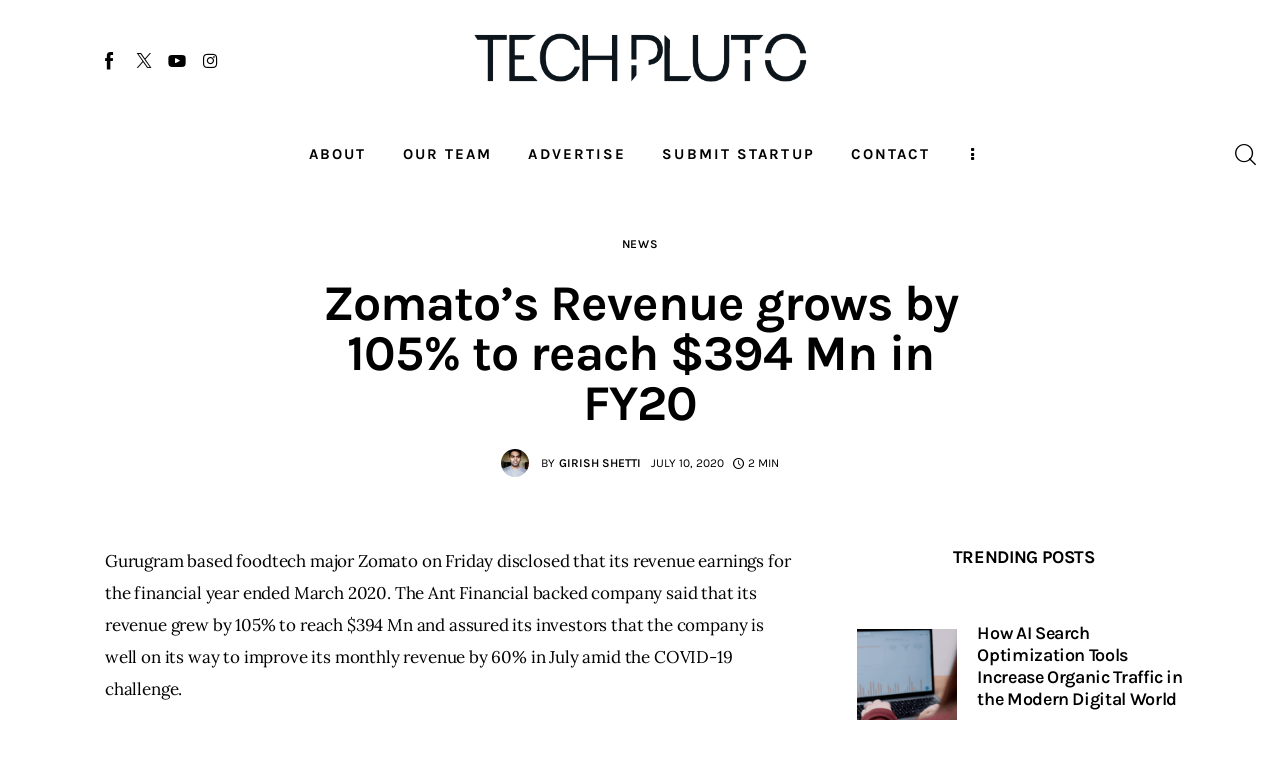

--- FILE ---
content_type: text/html; charset=UTF-8
request_url: https://www.techpluto.com/zomatos-revenue-grows-by-105-to-reach-394-mn-in-fy20/
body_size: 30643
content:
<!DOCTYPE html>
<html lang="en-US" class="no-js scheme_default">

<head>
				<meta charset="UTF-8">
					<meta name="viewport" content="width=device-width, initial-scale=1">
		<meta name="format-detection" content="telephone=no">
		<link rel="profile" href="//gmpg.org/xfn/11">
					<link rel="pingback" href="https://www.techpluto.com/xmlrpc.php">
			<meta name='robots' content='index, follow, max-image-preview:large, max-snippet:-1, max-video-preview:-1' />

	<!-- This site is optimized with the Yoast SEO plugin v26.7 - https://yoast.com/wordpress/plugins/seo/ -->
	<title>Zomato’s Revenue grows by 105% to reach $394 Mn in FY20 - TechPluto - Latest Startup &amp; Tech News</title>
	<meta name="description" content="Zomato on Friday disclosed that its revenue earnings for the financial year ended March 2020. The Ant Financial backed company said that its revenue grew by 105%" />
	<link rel="canonical" href="https://www.techpluto.com/zomatos-revenue-grows-by-105-to-reach-394-mn-in-fy20/" />
	<meta property="og:locale" content="en_US" />
	<meta property="og:type" content="article" />
	<meta property="og:title" content="Zomato’s Revenue grows by 105% to reach $394 Mn in FY20 - TechPluto - Latest Startup &amp; Tech News" />
	<meta property="og:description" content="Zomato on Friday disclosed that its revenue earnings for the financial year ended March 2020. The Ant Financial backed company said that its revenue grew by 105%" />
	<meta property="og:url" content="https://www.techpluto.com/zomatos-revenue-grows-by-105-to-reach-394-mn-in-fy20/" />
	<meta property="og:site_name" content="TechPluto - Latest Startup &amp; Tech News" />
	<meta property="article:publisher" content="https://www.facebook.com/techplutoMedia/" />
	<meta property="article:published_time" content="2020-07-10T12:58:42+00:00" />
	<meta property="og:image" content="https://www.techpluto.com/wp-content/uploads/2020/07/urmila_zomato.jpg" />
	<meta property="og:image:width" content="1000" />
	<meta property="og:image:height" content="600" />
	<meta property="og:image:type" content="image/jpeg" />
	<meta name="author" content="Girish Shetti" />
	<meta name="twitter:card" content="summary_large_image" />
	<meta name="twitter:creator" content="@TechPluto" />
	<meta name="twitter:site" content="@TechPluto" />
	<meta name="twitter:label1" content="Written by" />
	<meta name="twitter:data1" content="Girish Shetti" />
	<meta name="twitter:label2" content="Est. reading time" />
	<meta name="twitter:data2" content="1 minute" />
	<script type="application/ld+json" class="yoast-schema-graph">{"@context":"https://schema.org","@graph":[{"@type":"Article","@id":"https://www.techpluto.com/zomatos-revenue-grows-by-105-to-reach-394-mn-in-fy20/#article","isPartOf":{"@id":"https://www.techpluto.com/zomatos-revenue-grows-by-105-to-reach-394-mn-in-fy20/"},"author":{"name":"Girish Shetti","@id":"https://www.techpluto.com/#/schema/person/fa31b1b440a595a5b9300eb115ebc3ad"},"headline":"Zomato’s Revenue grows by 105% to reach $394 Mn in FY20","datePublished":"2020-07-10T12:58:42+00:00","mainEntityOfPage":{"@id":"https://www.techpluto.com/zomatos-revenue-grows-by-105-to-reach-394-mn-in-fy20/"},"wordCount":307,"commentCount":0,"publisher":{"@id":"https://www.techpluto.com/#organization"},"image":{"@id":"https://www.techpluto.com/zomatos-revenue-grows-by-105-to-reach-394-mn-in-fy20/#primaryimage"},"thumbnailUrl":"https://www.techpluto.com/wp-content/uploads/2020/07/urmila_zomato.jpg","keywords":["featured","Foodtech Startups","Startup News","Zomato"],"articleSection":["News"],"inLanguage":"en-US","potentialAction":[{"@type":"CommentAction","name":"Comment","target":["https://www.techpluto.com/zomatos-revenue-grows-by-105-to-reach-394-mn-in-fy20/#respond"]}]},{"@type":"WebPage","@id":"https://www.techpluto.com/zomatos-revenue-grows-by-105-to-reach-394-mn-in-fy20/","url":"https://www.techpluto.com/zomatos-revenue-grows-by-105-to-reach-394-mn-in-fy20/","name":"Zomato’s Revenue grows by 105% to reach $394 Mn in FY20 - TechPluto - Latest Startup &amp; Tech News","isPartOf":{"@id":"https://www.techpluto.com/#website"},"primaryImageOfPage":{"@id":"https://www.techpluto.com/zomatos-revenue-grows-by-105-to-reach-394-mn-in-fy20/#primaryimage"},"image":{"@id":"https://www.techpluto.com/zomatos-revenue-grows-by-105-to-reach-394-mn-in-fy20/#primaryimage"},"thumbnailUrl":"https://www.techpluto.com/wp-content/uploads/2020/07/urmila_zomato.jpg","datePublished":"2020-07-10T12:58:42+00:00","description":"Zomato on Friday disclosed that its revenue earnings for the financial year ended March 2020. The Ant Financial backed company said that its revenue grew by 105%","breadcrumb":{"@id":"https://www.techpluto.com/zomatos-revenue-grows-by-105-to-reach-394-mn-in-fy20/#breadcrumb"},"inLanguage":"en-US","potentialAction":[{"@type":"ReadAction","target":["https://www.techpluto.com/zomatos-revenue-grows-by-105-to-reach-394-mn-in-fy20/"]}]},{"@type":"ImageObject","inLanguage":"en-US","@id":"https://www.techpluto.com/zomatos-revenue-grows-by-105-to-reach-394-mn-in-fy20/#primaryimage","url":"https://www.techpluto.com/wp-content/uploads/2020/07/urmila_zomato.jpg","contentUrl":"https://www.techpluto.com/wp-content/uploads/2020/07/urmila_zomato.jpg","width":1000,"height":600},{"@type":"BreadcrumbList","@id":"https://www.techpluto.com/zomatos-revenue-grows-by-105-to-reach-394-mn-in-fy20/#breadcrumb","itemListElement":[{"@type":"ListItem","position":1,"name":"Home","item":"https://www.techpluto.com/"},{"@type":"ListItem","position":2,"name":"Zomato’s Revenue grows by 105% to reach $394 Mn in FY20"}]},{"@type":"WebSite","@id":"https://www.techpluto.com/#website","url":"https://www.techpluto.com/","name":"Platform to Showcase Innovative Startups and Tech News","description":"Platform to Showcase Innovative Startups and Tech News","publisher":{"@id":"https://www.techpluto.com/#organization"},"potentialAction":[{"@type":"SearchAction","target":{"@type":"EntryPoint","urlTemplate":"https://www.techpluto.com/?s={search_term_string}"},"query-input":{"@type":"PropertyValueSpecification","valueRequired":true,"valueName":"search_term_string"}}],"inLanguage":"en-US"},{"@type":"Organization","@id":"https://www.techpluto.com/#organization","name":"Accunite Solutions Pvt Ltd","url":"https://www.techpluto.com/","logo":{"@type":"ImageObject","inLanguage":"en-US","@id":"https://www.techpluto.com/#/schema/logo/image/","url":"https://www.techpluto.com/wp-content/uploads/2023/08/Tech_Pluto_Logo.png_2-removebg-preview.png","contentUrl":"https://www.techpluto.com/wp-content/uploads/2023/08/Tech_Pluto_Logo.png_2-removebg-preview.png","width":1091,"height":160,"caption":"Accunite Solutions Pvt Ltd"},"image":{"@id":"https://www.techpluto.com/#/schema/logo/image/"},"sameAs":["https://www.facebook.com/techplutoMedia/","https://x.com/TechPluto"]},{"@type":"Person","@id":"https://www.techpluto.com/#/schema/person/fa31b1b440a595a5b9300eb115ebc3ad","name":"Girish Shetti","image":{"@type":"ImageObject","inLanguage":"en-US","@id":"https://www.techpluto.com/#/schema/person/image/","url":"https://secure.gravatar.com/avatar/188824ce8f013c50243aa390a1478b4a66e81fe52f5b8e4618440899f2bd9209?s=96&d=identicon&r=g","contentUrl":"https://secure.gravatar.com/avatar/188824ce8f013c50243aa390a1478b4a66e81fe52f5b8e4618440899f2bd9209?s=96&d=identicon&r=g","caption":"Girish Shetti"},"description":"A writer with a passion for tech, marketing, and sports, he delivers captivating articles for the tech enthusiasts. Girish’s expertise in technology and startup analysis brings insightful content and the latest trends to our readers. He loves being the ‘first’ to know(and write) all that’s happening in the world of Tech and startups.","url":"https://www.techpluto.com/author/girishshetti/"}]}</script>
	<!-- / Yoast SEO plugin. -->


<link rel='dns-prefetch' href='//www.techpluto.com' />
<link rel='dns-prefetch' href='//www.googletagmanager.com' />
<link rel="alternate" type="application/rss+xml" title="TechPluto - Latest Startup &amp; Tech News &raquo; Feed" href="https://www.techpluto.com/feed/" />
<link rel="alternate" type="application/rss+xml" title="TechPluto - Latest Startup &amp; Tech News &raquo; Comments Feed" href="https://www.techpluto.com/comments/feed/" />
<link rel="alternate" type="application/rss+xml" title="TechPluto - Latest Startup &amp; Tech News &raquo; Zomato’s Revenue grows by 105% to reach $394 Mn in FY20 Comments Feed" href="https://www.techpluto.com/zomatos-revenue-grows-by-105-to-reach-394-mn-in-fy20/feed/" />
<link rel="alternate" title="oEmbed (JSON)" type="application/json+oembed" href="https://www.techpluto.com/wp-json/oembed/1.0/embed?url=https%3A%2F%2Fwww.techpluto.com%2Fzomatos-revenue-grows-by-105-to-reach-394-mn-in-fy20%2F" />
<link rel="alternate" title="oEmbed (XML)" type="text/xml+oembed" href="https://www.techpluto.com/wp-json/oembed/1.0/embed?url=https%3A%2F%2Fwww.techpluto.com%2Fzomatos-revenue-grows-by-105-to-reach-394-mn-in-fy20%2F&#038;format=xml" />
			<meta property="og:type" content="article" />
			<meta property="og:url" content="https://www.techpluto.com/zomatos-revenue-grows-by-105-to-reach-394-mn-in-fy20/" />
			<meta property="og:title" content="Zomato’s Revenue grows by 105% to reach $394 Mn in FY20" />
			<meta property="og:description" content="Gurugram based foodtech major Zomato on Friday disclosed that its revenue earnings for the financial year ended March 2020. The Ant Financial backed company said that its revenue grew by 105% to reach $394 Mn and assured its investors that the company is well on its way to improve its monthly revenue by 60%" />  
							<meta property="og:image" content="https://www.techpluto.com/wp-content/uploads/2020/07/urmila_zomato.jpg"/>
				<style id='wp-img-auto-sizes-contain-inline-css' type='text/css'>
img:is([sizes=auto i],[sizes^="auto," i]){contain-intrinsic-size:3000px 1500px}
/*# sourceURL=wp-img-auto-sizes-contain-inline-css */
</style>
<link property="stylesheet" rel='stylesheet' id='trx_addons-icons-css' href='https://www.techpluto.com/wp-content/plugins/trx_addons/css/font-icons/css/trx_addons_icons.css' type='text/css' media='all' />
<link property="stylesheet" rel='stylesheet' id='kicker-font-Lora-css' href='https://www.techpluto.com/wp-content/themes/kicker/skins/default-gutenberg/css/font-face/Lora/stylesheet.css' type='text/css' media='all' />
<link property="stylesheet" rel='stylesheet' id='kicker-font-Karla-css' href='https://www.techpluto.com/wp-content/themes/kicker/skins/default-gutenberg/css/font-face/Karla/stylesheet.css' type='text/css' media='all' />
<link property="stylesheet" rel='stylesheet' id='kicker-fontello-css' href='https://www.techpluto.com/wp-content/themes/kicker/skins/default-gutenberg/css/font-icons/css/fontello.css' type='text/css' media='all' />
<link property="stylesheet" rel='alternate stylesheet' id='powerkit-icons-css' href='https://www.techpluto.com/wp-content/plugins/powerkit/assets/fonts/powerkit-icons.woff?ver=3.0.4' type='text/css' as='font' type='font/wof' crossorigin />
<link property="stylesheet" rel='stylesheet' id='powerkit-css' href='https://www.techpluto.com/wp-content/plugins/powerkit/assets/css/powerkit.css?ver=3.0.4' type='text/css' media='all' />
<link property="stylesheet" rel='stylesheet' id='hfe-widgets-style-css' href='https://www.techpluto.com/wp-content/plugins/header-footer-elementor/inc/widgets-css/frontend.css?ver=2.8.1' type='text/css' media='all' />
<link property="stylesheet" rel='stylesheet' id='wp-block-library-css' href='https://www.techpluto.com/wp-includes/css/dist/block-library/style.min.css?ver=4b5c4fac63b0301bcb4e52e8f52b7d0c' type='text/css' media='all' />
<style id='global-styles-inline-css' type='text/css'>
:root{--wp--preset--aspect-ratio--square: 1;--wp--preset--aspect-ratio--4-3: 4/3;--wp--preset--aspect-ratio--3-4: 3/4;--wp--preset--aspect-ratio--3-2: 3/2;--wp--preset--aspect-ratio--2-3: 2/3;--wp--preset--aspect-ratio--16-9: 16/9;--wp--preset--aspect-ratio--9-16: 9/16;--wp--preset--color--black: #000000;--wp--preset--color--cyan-bluish-gray: #abb8c3;--wp--preset--color--white: #ffffff;--wp--preset--color--pale-pink: #f78da7;--wp--preset--color--vivid-red: #cf2e2e;--wp--preset--color--luminous-vivid-orange: #ff6900;--wp--preset--color--luminous-vivid-amber: #fcb900;--wp--preset--color--light-green-cyan: #7bdcb5;--wp--preset--color--vivid-green-cyan: #00d084;--wp--preset--color--pale-cyan-blue: #8ed1fc;--wp--preset--color--vivid-cyan-blue: #0693e3;--wp--preset--color--vivid-purple: #9b51e0;--wp--preset--color--bg-color: #ffffff;--wp--preset--color--bd-color: #EAEAEA;--wp--preset--color--bd-hover: #D2D4D4;--wp--preset--color--text-dark: #121418;--wp--preset--color--text-light: #A5A6AA;--wp--preset--color--text-link: #E93314;--wp--preset--color--text-hover: #E14B31;--wp--preset--color--text-link-2: #F8632E;--wp--preset--color--text-hover-2: #D84713;--wp--preset--color--text-link-3: #C5A48E;--wp--preset--color--text-hover-3: #AB8E7A;--wp--preset--gradient--vivid-cyan-blue-to-vivid-purple: linear-gradient(135deg,rgb(6,147,227) 0%,rgb(155,81,224) 100%);--wp--preset--gradient--light-green-cyan-to-vivid-green-cyan: linear-gradient(135deg,rgb(122,220,180) 0%,rgb(0,208,130) 100%);--wp--preset--gradient--luminous-vivid-amber-to-luminous-vivid-orange: linear-gradient(135deg,rgb(252,185,0) 0%,rgb(255,105,0) 100%);--wp--preset--gradient--luminous-vivid-orange-to-vivid-red: linear-gradient(135deg,rgb(255,105,0) 0%,rgb(207,46,46) 100%);--wp--preset--gradient--very-light-gray-to-cyan-bluish-gray: linear-gradient(135deg,rgb(238,238,238) 0%,rgb(169,184,195) 100%);--wp--preset--gradient--cool-to-warm-spectrum: linear-gradient(135deg,rgb(74,234,220) 0%,rgb(151,120,209) 20%,rgb(207,42,186) 40%,rgb(238,44,130) 60%,rgb(251,105,98) 80%,rgb(254,248,76) 100%);--wp--preset--gradient--blush-light-purple: linear-gradient(135deg,rgb(255,206,236) 0%,rgb(152,150,240) 100%);--wp--preset--gradient--blush-bordeaux: linear-gradient(135deg,rgb(254,205,165) 0%,rgb(254,45,45) 50%,rgb(107,0,62) 100%);--wp--preset--gradient--luminous-dusk: linear-gradient(135deg,rgb(255,203,112) 0%,rgb(199,81,192) 50%,rgb(65,88,208) 100%);--wp--preset--gradient--pale-ocean: linear-gradient(135deg,rgb(255,245,203) 0%,rgb(182,227,212) 50%,rgb(51,167,181) 100%);--wp--preset--gradient--electric-grass: linear-gradient(135deg,rgb(202,248,128) 0%,rgb(113,206,126) 100%);--wp--preset--gradient--midnight: linear-gradient(135deg,rgb(2,3,129) 0%,rgb(40,116,252) 100%);--wp--preset--gradient--vertical-link-to-hover: linear-gradient(to bottom,var(--theme-color-text_link) 0%,var(--theme-color-text_hover) 100%);--wp--preset--gradient--diagonal-link-to-hover: linear-gradient(to bottom right,var(--theme-color-text_link) 0%,var(--theme-color-text_hover) 100%);--wp--preset--font-size--small: 13px;--wp--preset--font-size--medium: clamp(14px, 0.875rem + ((1vw - 3.2px) * 0.619), 20px);--wp--preset--font-size--large: clamp(22.041px, 1.378rem + ((1vw - 3.2px) * 1.439), 36px);--wp--preset--font-size--x-large: clamp(25.014px, 1.563rem + ((1vw - 3.2px) * 1.751), 42px);--wp--preset--font-family--p-font: Lora;--wp--preset--font-family--post-font: inherit;--wp--preset--font-family--h-1-font: Karla;--wp--preset--spacing--20: 0.44rem;--wp--preset--spacing--30: 0.67rem;--wp--preset--spacing--40: 1rem;--wp--preset--spacing--50: 1.5rem;--wp--preset--spacing--60: 2.25rem;--wp--preset--spacing--70: 3.38rem;--wp--preset--spacing--80: 5.06rem;--wp--preset--shadow--natural: 6px 6px 9px rgba(0, 0, 0, 0.2);--wp--preset--shadow--deep: 12px 12px 50px rgba(0, 0, 0, 0.4);--wp--preset--shadow--sharp: 6px 6px 0px rgba(0, 0, 0, 0.2);--wp--preset--shadow--outlined: 6px 6px 0px -3px rgb(255, 255, 255), 6px 6px rgb(0, 0, 0);--wp--preset--shadow--crisp: 6px 6px 0px rgb(0, 0, 0);--wp--custom--spacing--tiny: var(--sc-space-tiny,   1rem);--wp--custom--spacing--small: var(--sc-space-small,  2rem);--wp--custom--spacing--medium: var(--sc-space-medium, 3.3333rem);--wp--custom--spacing--large: var(--sc-space-large,  6.6667rem);--wp--custom--spacing--huge: var(--sc-space-huge,   8.6667rem);}:root { --wp--style--global--content-size: 850px;--wp--style--global--wide-size: 1290px; }:where(body) { margin: 0; }.wp-site-blocks > .alignleft { float: left; margin-right: 2em; }.wp-site-blocks > .alignright { float: right; margin-left: 2em; }.wp-site-blocks > .aligncenter { justify-content: center; margin-left: auto; margin-right: auto; }:where(.is-layout-flex){gap: 0.5em;}:where(.is-layout-grid){gap: 0.5em;}.is-layout-flow > .alignleft{float: left;margin-inline-start: 0;margin-inline-end: 2em;}.is-layout-flow > .alignright{float: right;margin-inline-start: 2em;margin-inline-end: 0;}.is-layout-flow > .aligncenter{margin-left: auto !important;margin-right: auto !important;}.is-layout-constrained > .alignleft{float: left;margin-inline-start: 0;margin-inline-end: 2em;}.is-layout-constrained > .alignright{float: right;margin-inline-start: 2em;margin-inline-end: 0;}.is-layout-constrained > .aligncenter{margin-left: auto !important;margin-right: auto !important;}.is-layout-constrained > :where(:not(.alignleft):not(.alignright):not(.alignfull)){max-width: var(--wp--style--global--content-size);margin-left: auto !important;margin-right: auto !important;}.is-layout-constrained > .alignwide{max-width: var(--wp--style--global--wide-size);}body .is-layout-flex{display: flex;}.is-layout-flex{flex-wrap: wrap;align-items: center;}.is-layout-flex > :is(*, div){margin: 0;}body .is-layout-grid{display: grid;}.is-layout-grid > :is(*, div){margin: 0;}body{padding-top: 0px;padding-right: 0px;padding-bottom: 0px;padding-left: 0px;}a:where(:not(.wp-element-button)){text-decoration: underline;}:root :where(.wp-element-button, .wp-block-button__link){background-color: #32373c;border-width: 0;color: #fff;font-family: inherit;font-size: inherit;font-style: inherit;font-weight: inherit;letter-spacing: inherit;line-height: inherit;padding-top: calc(0.667em + 2px);padding-right: calc(1.333em + 2px);padding-bottom: calc(0.667em + 2px);padding-left: calc(1.333em + 2px);text-decoration: none;text-transform: inherit;}.has-black-color{color: var(--wp--preset--color--black) !important;}.has-cyan-bluish-gray-color{color: var(--wp--preset--color--cyan-bluish-gray) !important;}.has-white-color{color: var(--wp--preset--color--white) !important;}.has-pale-pink-color{color: var(--wp--preset--color--pale-pink) !important;}.has-vivid-red-color{color: var(--wp--preset--color--vivid-red) !important;}.has-luminous-vivid-orange-color{color: var(--wp--preset--color--luminous-vivid-orange) !important;}.has-luminous-vivid-amber-color{color: var(--wp--preset--color--luminous-vivid-amber) !important;}.has-light-green-cyan-color{color: var(--wp--preset--color--light-green-cyan) !important;}.has-vivid-green-cyan-color{color: var(--wp--preset--color--vivid-green-cyan) !important;}.has-pale-cyan-blue-color{color: var(--wp--preset--color--pale-cyan-blue) !important;}.has-vivid-cyan-blue-color{color: var(--wp--preset--color--vivid-cyan-blue) !important;}.has-vivid-purple-color{color: var(--wp--preset--color--vivid-purple) !important;}.has-bg-color-color{color: var(--wp--preset--color--bg-color) !important;}.has-bd-color-color{color: var(--wp--preset--color--bd-color) !important;}.has-bd-hover-color{color: var(--wp--preset--color--bd-hover) !important;}.has-text-dark-color{color: var(--wp--preset--color--text-dark) !important;}.has-text-light-color{color: var(--wp--preset--color--text-light) !important;}.has-text-link-color{color: var(--wp--preset--color--text-link) !important;}.has-text-hover-color{color: var(--wp--preset--color--text-hover) !important;}.has-text-link-2-color{color: var(--wp--preset--color--text-link-2) !important;}.has-text-hover-2-color{color: var(--wp--preset--color--text-hover-2) !important;}.has-text-link-3-color{color: var(--wp--preset--color--text-link-3) !important;}.has-text-hover-3-color{color: var(--wp--preset--color--text-hover-3) !important;}.has-black-background-color{background-color: var(--wp--preset--color--black) !important;}.has-cyan-bluish-gray-background-color{background-color: var(--wp--preset--color--cyan-bluish-gray) !important;}.has-white-background-color{background-color: var(--wp--preset--color--white) !important;}.has-pale-pink-background-color{background-color: var(--wp--preset--color--pale-pink) !important;}.has-vivid-red-background-color{background-color: var(--wp--preset--color--vivid-red) !important;}.has-luminous-vivid-orange-background-color{background-color: var(--wp--preset--color--luminous-vivid-orange) !important;}.has-luminous-vivid-amber-background-color{background-color: var(--wp--preset--color--luminous-vivid-amber) !important;}.has-light-green-cyan-background-color{background-color: var(--wp--preset--color--light-green-cyan) !important;}.has-vivid-green-cyan-background-color{background-color: var(--wp--preset--color--vivid-green-cyan) !important;}.has-pale-cyan-blue-background-color{background-color: var(--wp--preset--color--pale-cyan-blue) !important;}.has-vivid-cyan-blue-background-color{background-color: var(--wp--preset--color--vivid-cyan-blue) !important;}.has-vivid-purple-background-color{background-color: var(--wp--preset--color--vivid-purple) !important;}.has-bg-color-background-color{background-color: var(--wp--preset--color--bg-color) !important;}.has-bd-color-background-color{background-color: var(--wp--preset--color--bd-color) !important;}.has-bd-hover-background-color{background-color: var(--wp--preset--color--bd-hover) !important;}.has-text-dark-background-color{background-color: var(--wp--preset--color--text-dark) !important;}.has-text-light-background-color{background-color: var(--wp--preset--color--text-light) !important;}.has-text-link-background-color{background-color: var(--wp--preset--color--text-link) !important;}.has-text-hover-background-color{background-color: var(--wp--preset--color--text-hover) !important;}.has-text-link-2-background-color{background-color: var(--wp--preset--color--text-link-2) !important;}.has-text-hover-2-background-color{background-color: var(--wp--preset--color--text-hover-2) !important;}.has-text-link-3-background-color{background-color: var(--wp--preset--color--text-link-3) !important;}.has-text-hover-3-background-color{background-color: var(--wp--preset--color--text-hover-3) !important;}.has-black-border-color{border-color: var(--wp--preset--color--black) !important;}.has-cyan-bluish-gray-border-color{border-color: var(--wp--preset--color--cyan-bluish-gray) !important;}.has-white-border-color{border-color: var(--wp--preset--color--white) !important;}.has-pale-pink-border-color{border-color: var(--wp--preset--color--pale-pink) !important;}.has-vivid-red-border-color{border-color: var(--wp--preset--color--vivid-red) !important;}.has-luminous-vivid-orange-border-color{border-color: var(--wp--preset--color--luminous-vivid-orange) !important;}.has-luminous-vivid-amber-border-color{border-color: var(--wp--preset--color--luminous-vivid-amber) !important;}.has-light-green-cyan-border-color{border-color: var(--wp--preset--color--light-green-cyan) !important;}.has-vivid-green-cyan-border-color{border-color: var(--wp--preset--color--vivid-green-cyan) !important;}.has-pale-cyan-blue-border-color{border-color: var(--wp--preset--color--pale-cyan-blue) !important;}.has-vivid-cyan-blue-border-color{border-color: var(--wp--preset--color--vivid-cyan-blue) !important;}.has-vivid-purple-border-color{border-color: var(--wp--preset--color--vivid-purple) !important;}.has-bg-color-border-color{border-color: var(--wp--preset--color--bg-color) !important;}.has-bd-color-border-color{border-color: var(--wp--preset--color--bd-color) !important;}.has-bd-hover-border-color{border-color: var(--wp--preset--color--bd-hover) !important;}.has-text-dark-border-color{border-color: var(--wp--preset--color--text-dark) !important;}.has-text-light-border-color{border-color: var(--wp--preset--color--text-light) !important;}.has-text-link-border-color{border-color: var(--wp--preset--color--text-link) !important;}.has-text-hover-border-color{border-color: var(--wp--preset--color--text-hover) !important;}.has-text-link-2-border-color{border-color: var(--wp--preset--color--text-link-2) !important;}.has-text-hover-2-border-color{border-color: var(--wp--preset--color--text-hover-2) !important;}.has-text-link-3-border-color{border-color: var(--wp--preset--color--text-link-3) !important;}.has-text-hover-3-border-color{border-color: var(--wp--preset--color--text-hover-3) !important;}.has-vivid-cyan-blue-to-vivid-purple-gradient-background{background: var(--wp--preset--gradient--vivid-cyan-blue-to-vivid-purple) !important;}.has-light-green-cyan-to-vivid-green-cyan-gradient-background{background: var(--wp--preset--gradient--light-green-cyan-to-vivid-green-cyan) !important;}.has-luminous-vivid-amber-to-luminous-vivid-orange-gradient-background{background: var(--wp--preset--gradient--luminous-vivid-amber-to-luminous-vivid-orange) !important;}.has-luminous-vivid-orange-to-vivid-red-gradient-background{background: var(--wp--preset--gradient--luminous-vivid-orange-to-vivid-red) !important;}.has-very-light-gray-to-cyan-bluish-gray-gradient-background{background: var(--wp--preset--gradient--very-light-gray-to-cyan-bluish-gray) !important;}.has-cool-to-warm-spectrum-gradient-background{background: var(--wp--preset--gradient--cool-to-warm-spectrum) !important;}.has-blush-light-purple-gradient-background{background: var(--wp--preset--gradient--blush-light-purple) !important;}.has-blush-bordeaux-gradient-background{background: var(--wp--preset--gradient--blush-bordeaux) !important;}.has-luminous-dusk-gradient-background{background: var(--wp--preset--gradient--luminous-dusk) !important;}.has-pale-ocean-gradient-background{background: var(--wp--preset--gradient--pale-ocean) !important;}.has-electric-grass-gradient-background{background: var(--wp--preset--gradient--electric-grass) !important;}.has-midnight-gradient-background{background: var(--wp--preset--gradient--midnight) !important;}.has-vertical-link-to-hover-gradient-background{background: var(--wp--preset--gradient--vertical-link-to-hover) !important;}.has-diagonal-link-to-hover-gradient-background{background: var(--wp--preset--gradient--diagonal-link-to-hover) !important;}.has-small-font-size{font-size: var(--wp--preset--font-size--small) !important;}.has-medium-font-size{font-size: var(--wp--preset--font-size--medium) !important;}.has-large-font-size{font-size: var(--wp--preset--font-size--large) !important;}.has-x-large-font-size{font-size: var(--wp--preset--font-size--x-large) !important;}.has-p-font-font-family{font-family: var(--wp--preset--font-family--p-font) !important;}.has-post-font-font-family{font-family: var(--wp--preset--font-family--post-font) !important;}.has-h-1-font-font-family{font-family: var(--wp--preset--font-family--h-1-font) !important;}
:root :where(.wp-block-button .wp-block-button__link){background-color: var(--theme-color-text_link);border-radius: 0;color: var(--theme-color-inverse_link);font-family: var(--theme-font-button_font-family);font-size: var(--theme-font-button_font-size);font-weight: var(--theme-font-button_font-weight);line-height: var(--theme-font-button_line-height);}
:where(.wp-block-post-template.is-layout-flex){gap: 1.25em;}:where(.wp-block-post-template.is-layout-grid){gap: 1.25em;}
:where(.wp-block-term-template.is-layout-flex){gap: 1.25em;}:where(.wp-block-term-template.is-layout-grid){gap: 1.25em;}
:where(.wp-block-columns.is-layout-flex){gap: 2em;}:where(.wp-block-columns.is-layout-grid){gap: 2em;}
:root :where(.wp-block-pullquote){border-width: 1px 0;font-size: clamp(0.984em, 0.984rem + ((1vw - 0.2em) * 0.851), 1.5em);line-height: 1.6;}
:root :where(.wp-block-post-comments){padding-top: var(--wp--custom--spacing--small);}
:root :where(.wp-block-quote){border-width: 1px;}
/*# sourceURL=global-styles-inline-css */
</style>
<link property="stylesheet" rel='stylesheet' id='contact-form-7-css' href='https://www.techpluto.com/wp-content/plugins/contact-form-7/includes/css/styles.css?ver=6.1.4' type='text/css' media='all' />
<link property="stylesheet" rel='stylesheet' id='powerkit-author-box-css' href='https://www.techpluto.com/wp-content/plugins/powerkit/modules/author-box/public/css/public-powerkit-author-box.css?ver=3.0.4' type='text/css' media='all' />
<link property="stylesheet" rel='stylesheet' id='powerkit-social-links-css' href='https://www.techpluto.com/wp-content/plugins/powerkit/modules/social-links/public/css/public-powerkit-social-links.css?ver=3.0.4' type='text/css' media='all' />
<link property="stylesheet" rel='stylesheet' id='powerkit-twitter-css' href='https://www.techpluto.com/wp-content/plugins/powerkit/modules/twitter/public/css/public-powerkit-twitter.css?ver=3.0.4' type='text/css' media='all' />
<link property="stylesheet" rel='stylesheet' id='magnific-popup-css' href='https://www.techpluto.com/wp-content/plugins/trx_addons/js/magnific/magnific-popup.min.css' type='text/css' media='all' />
<link property="stylesheet" rel='stylesheet' id='trx-popup-style-css' href='https://www.techpluto.com/wp-content/plugins/trx_popup/css/style.css' type='text/css' media='all' />
<link property="stylesheet" rel='stylesheet' id='trx-popup-custom-css' href='https://www.techpluto.com/wp-content/plugins/trx_popup/css/custom.css' type='text/css' media='all' />
<link property="stylesheet" rel='stylesheet' id='trx-popup-stylesheet-css' href='https://www.techpluto.com/wp-content/plugins/trx_popup/css/fonts/Inter/stylesheet.css' type='text/css' media='all' />













<link property="stylesheet" rel='stylesheet' id='hfe-widget-blockquote-css' href='https://www.techpluto.com/wp-content/plugins/elementor-pro/assets/css/widget-blockquote.min.css?ver=3.25.0' type='text/css' media='all' />
<link property="stylesheet" rel='stylesheet' id='hfe-mega-menu-css' href='https://www.techpluto.com/wp-content/plugins/elementor-pro/assets/css/widget-mega-menu.min.css?ver=3.26.2' type='text/css' media='all' />
<link property="stylesheet" rel='stylesheet' id='hfe-nav-menu-widget-css' href='https://www.techpluto.com/wp-content/plugins/elementor-pro/assets/css/widget-nav-menu.min.css?ver=3.26.0' type='text/css' media='all' />

<link property="stylesheet" rel='stylesheet' id='hfe-style-css' href='https://www.techpluto.com/wp-content/plugins/header-footer-elementor/assets/css/header-footer-elementor.css?ver=2.8.1' type='text/css' media='all' />
<link property="stylesheet" rel='stylesheet' id='elementor-icons-css' href='https://www.techpluto.com/wp-content/plugins/elementor/assets/lib/eicons/css/elementor-icons.min.css?ver=5.45.0' type='text/css' media='all' />
<link property="stylesheet" rel='stylesheet' id='elementor-frontend-css' href='https://www.techpluto.com/wp-content/plugins/elementor/assets/css/frontend.min.css?ver=3.34.1' type='text/css' media='all' />
<link property="stylesheet" rel='stylesheet' id='elementor-post-48774-css' href='https://www.techpluto.com/wp-content/uploads/elementor/css/post-48774.css?ver=1768658730' type='text/css' media='all' />
<link property="stylesheet" rel='stylesheet' id='elementor-post-48786-css' href='https://www.techpluto.com/wp-content/uploads/elementor/css/post-48786.css?ver=1768658730' type='text/css' media='all' />
<link property="stylesheet" rel='stylesheet' id='elementor-post-48776-css' href='https://www.techpluto.com/wp-content/uploads/elementor/css/post-48776.css?ver=1768658730' type='text/css' media='all' />
<link property="stylesheet" rel='stylesheet' id='elementor-post-48773-css' href='https://www.techpluto.com/wp-content/uploads/elementor/css/post-48773.css?ver=1768658730' type='text/css' media='all' />
<link property="stylesheet" rel='stylesheet' id='hfe-elementor-icons-css' href='https://www.techpluto.com/wp-content/plugins/elementor/assets/lib/eicons/css/elementor-icons.min.css?ver=5.34.0' type='text/css' media='all' />
<link property="stylesheet" rel='stylesheet' id='hfe-icons-list-css' href='https://www.techpluto.com/wp-content/plugins/elementor/assets/css/widget-icon-list.min.css?ver=3.24.3' type='text/css' media='all' />
<link property="stylesheet" rel='stylesheet' id='hfe-social-icons-css' href='https://www.techpluto.com/wp-content/plugins/elementor/assets/css/widget-social-icons.min.css?ver=3.24.0' type='text/css' media='all' />
<link property="stylesheet" rel='stylesheet' id='hfe-social-share-icons-brands-css' href='https://www.techpluto.com/wp-content/plugins/elementor/assets/lib/font-awesome/css/brands.css?ver=5.15.3' type='text/css' media='all' />
<link property="stylesheet" rel='stylesheet' id='hfe-social-share-icons-fontawesome-css' href='https://www.techpluto.com/wp-content/plugins/elementor/assets/lib/font-awesome/css/fontawesome.css?ver=5.15.3' type='text/css' media='all' />
<link property="stylesheet" rel='stylesheet' id='hfe-nav-menu-icons-css' href='https://www.techpluto.com/wp-content/plugins/elementor/assets/lib/font-awesome/css/solid.css?ver=5.15.3' type='text/css' media='all' />
<link property="stylesheet" rel='stylesheet' id='elementor-post-48705-css' href='https://www.techpluto.com/wp-content/uploads/elementor/css/post-48705.css?ver=1768658730' type='text/css' media='all' />
<link property="stylesheet" rel='stylesheet' id='widget-spacer-css' href='https://www.techpluto.com/wp-content/plugins/elementor/assets/css/widget-spacer.min.css?ver=3.34.1' type='text/css' media='all' />
<link property="stylesheet" rel='stylesheet' id='widget-divider-css' href='https://www.techpluto.com/wp-content/plugins/elementor/assets/css/widget-divider.min.css?ver=3.34.1' type='text/css' media='all' />
<link property="stylesheet" rel='stylesheet' id='trx_addons-css' href='https://www.techpluto.com/wp-content/plugins/trx_addons/css/__styles.css' type='text/css' media='all' />
<link property="stylesheet" rel='stylesheet' id='trx_addons-sc_content-css' href='https://www.techpluto.com/wp-content/plugins/trx_addons/components/shortcodes/content/content.css' type='text/css' media='all' />
<link property="stylesheet" rel='stylesheet' id='trx_addons-sc_content-responsive-css' href='https://www.techpluto.com/wp-content/plugins/trx_addons/components/shortcodes/content/content.responsive.css' type='text/css' media='(max-width:1439px)' />
<link property="stylesheet" rel='stylesheet' id='trx_addons-animations-css' href='https://www.techpluto.com/wp-content/plugins/trx_addons/css/trx_addons.animations.css' type='text/css' media='all' />
<style id='kadence-blocks-global-variables-inline-css' type='text/css'>
:root {--global-kb-font-size-sm:clamp(0.8rem, 0.73rem + 0.217vw, 0.9rem);--global-kb-font-size-md:clamp(1.1rem, 0.995rem + 0.326vw, 1.25rem);--global-kb-font-size-lg:clamp(1.75rem, 1.576rem + 0.543vw, 2rem);--global-kb-font-size-xl:clamp(2.25rem, 1.728rem + 1.63vw, 3rem);--global-kb-font-size-xxl:clamp(2.5rem, 1.456rem + 3.26vw, 4rem);--global-kb-font-size-xxxl:clamp(2.75rem, 0.489rem + 7.065vw, 6rem);}:root {--global-palette1: #3182CE;--global-palette2: #2B6CB0;--global-palette3: #1A202C;--global-palette4: #2D3748;--global-palette5: #4A5568;--global-palette6: #718096;--global-palette7: #EDF2F7;--global-palette8: #F7FAFC;--global-palette9: #ffffff;}
/*# sourceURL=kadence-blocks-global-variables-inline-css */
</style>




<link property="stylesheet" rel='stylesheet' id='hustle_icons-css' href='https://www.techpluto.com/wp-content/plugins/wordpress-popup/assets/hustle-ui/css/hustle-icons.min.css?ver=7.8.7' type='text/css' media='all' />
<link property="stylesheet" rel='stylesheet' id='hustle_global-css' href='https://www.techpluto.com/wp-content/plugins/wordpress-popup/assets/hustle-ui/css/hustle-global.min.css?ver=7.8.7' type='text/css' media='all' />
<link property="stylesheet" rel='stylesheet' id='hustle_optin-css' href='https://www.techpluto.com/wp-content/plugins/wordpress-popup/assets/hustle-ui/css/hustle-optin.min.css?ver=7.8.7' type='text/css' media='all' />
<link property="stylesheet" rel='stylesheet' id='hustle_popup-css' href='https://www.techpluto.com/wp-content/plugins/wordpress-popup/assets/hustle-ui/css/hustle-popup.min.css?ver=7.8.7' type='text/css' media='all' />
<link property="stylesheet" rel='stylesheet' id='hustle-fonts-css' href='https://fonts.bunny.net/css?family=Open+Sans%3A700%2Cregular%2Cbold&#038;display=swap&#038;ver=1.0' type='text/css' media='all' />
<link property="stylesheet" rel='stylesheet' id='kicker-style-css' href='https://www.techpluto.com/wp-content/themes/kicker/style.css' type='text/css' media='all' />
<link property="stylesheet" rel='stylesheet' id='mediaelement-css' href='https://www.techpluto.com/wp-includes/js/mediaelement/mediaelementplayer-legacy.min.css?ver=4.2.17' type='text/css' media='all' />
<link property="stylesheet" rel='stylesheet' id='wp-mediaelement-css' href='https://www.techpluto.com/wp-includes/js/mediaelement/wp-mediaelement.min.css?ver=4b5c4fac63b0301bcb4e52e8f52b7d0c' type='text/css' media='all' />
<link property="stylesheet" rel='stylesheet' id='kicker-single-css' href='https://www.techpluto.com/wp-content/themes/kicker/skins/default-gutenberg/css/__single.css' type='text/css' media='all' />
<link property="stylesheet" rel='stylesheet' id='kicker-skin-default-gutenberg-css' href='https://www.techpluto.com/wp-content/themes/kicker/skins/default-gutenberg/css/style.css' type='text/css' media='all' />
<link property="stylesheet" rel='stylesheet' id='kicker-gutenberg-css' href='https://www.techpluto.com/wp-content/themes/kicker/skins/default-gutenberg/css/__gutenberg.css' type='text/css' media='all' />
<link property="stylesheet" rel='stylesheet' id='kicker-trx-addons-reviews-css' href='https://www.techpluto.com/wp-content/themes/kicker/skins/default-gutenberg/plugins/trx_addons/trx_addons-reviews.css' type='text/css' media='all' />
<link property="stylesheet" rel='stylesheet' id='kicker-plugins-css' href='https://www.techpluto.com/wp-content/themes/kicker/skins/default-gutenberg/css/__plugins.css' type='text/css' media='all' />
<link property="stylesheet" rel='stylesheet' id='kicker-powerkit-css' href='https://www.techpluto.com/wp-content/themes/kicker/skins/default-gutenberg/plugins/powerkit/powerkit.css' type='text/css' media='all' />
<link property="stylesheet" rel='stylesheet' id='kicker-custom-css' href='https://www.techpluto.com/wp-content/themes/kicker/skins/default-gutenberg/css/__custom.css' type='text/css' media='all' />
<link property="stylesheet" rel='stylesheet' id='trx_addons-responsive-css' href='https://www.techpluto.com/wp-content/plugins/trx_addons/css/__responsive.css' type='text/css' media='(max-width:1439px)' />
<link property="stylesheet" rel='stylesheet' id='kicker-gutenberg-responsive-css' href='https://www.techpluto.com/wp-content/themes/kicker/skins/default-gutenberg/css/__gutenberg_responsive.css' type='text/css' media='(max-width:1679px)' />
<link property="stylesheet" rel='stylesheet' id='kicker-responsive-css' href='https://www.techpluto.com/wp-content/themes/kicker/skins/default-gutenberg/css/__responsive.css' type='text/css' media='(max-width:1679px)' />
<link property="stylesheet" rel='stylesheet' id='kicker-single-responsive-css' href='https://www.techpluto.com/wp-content/themes/kicker/skins/default-gutenberg/css/__single-responsive.css' type='text/css' media='(max-width:1679px)' />
<script type="text/javascript" src="https://www.techpluto.com/wp-includes/js/jquery/jquery.min.js?ver=3.7.1" id="jquery-core-js"></script>
<script type="text/javascript" src="https://www.techpluto.com/wp-includes/js/jquery/jquery-migrate.min.js?ver=3.4.1" id="jquery-migrate-js"></script>
<link rel="https://api.w.org/" href="https://www.techpluto.com/wp-json/" /><link rel="alternate" title="JSON" type="application/json" href="https://www.techpluto.com/wp-json/wp/v2/posts/33113" /><link rel="EditURI" type="application/rsd+xml" title="RSD" href="https://www.techpluto.com/xmlrpc.php?rsd" />

<link rel='shortlink' href='https://www.techpluto.com/?p=33113' />
<script type="text/javascript">var ajaxurl = "https://www.techpluto.com/wp-admin/admin-ajax.php";</script><meta name="generator" content="Site Kit by Google 1.164.0" />			<link rel="preload" href="https://www.techpluto.com/wp-content/plugins/wordpress-popup/assets/hustle-ui/fonts/hustle-icons-font.woff2" as="font" type="font/woff2" crossorigin>
		<meta name="generator" content="Elementor 3.34.1; features: additional_custom_breakpoints; settings: css_print_method-external, google_font-enabled, font_display-block">
      <meta name="onesignal" content="wordpress-plugin"/>
            <script>

      window.OneSignalDeferred = window.OneSignalDeferred || [];

      OneSignalDeferred.push(function(OneSignal) {
        var oneSignal_options = {};
        window._oneSignalInitOptions = oneSignal_options;

        oneSignal_options['serviceWorkerParam'] = { scope: '/' };
oneSignal_options['serviceWorkerPath'] = 'OneSignalSDKWorker.js.php';

        OneSignal.Notifications.setDefaultUrl("https://www.techpluto.com");

        oneSignal_options['wordpress'] = true;
oneSignal_options['appId'] = '0af59c66-3c90-45f5-a833-f04f6714284a';
oneSignal_options['allowLocalhostAsSecureOrigin'] = true;
oneSignal_options['welcomeNotification'] = { };
oneSignal_options['welcomeNotification']['disable'] = true;
oneSignal_options['path'] = "https://www.techpluto.com/wp-content/plugins/onesignal-free-web-push-notifications/sdk_files/";
oneSignal_options['safari_web_id'] = "web.onesignal.auto.54d60a3d-c0d7-4ae1-b490-c29a9cfa7b70";
oneSignal_options['promptOptions'] = { };
oneSignal_options['promptOptions']['acceptButtonText'] = "Accept";
oneSignal_options['promptOptions']['cancelButtonText'] = "No thanks";
oneSignal_options['promptOptions']['siteName'] = "http://www.techpluto.com";
              OneSignal.init(window._oneSignalInitOptions);
              OneSignal.Slidedown.promptPush()      });

      function documentInitOneSignal() {
        var oneSignal_elements = document.getElementsByClassName("OneSignal-prompt");

        var oneSignalLinkClickHandler = function(event) { OneSignal.Notifications.requestPermission(); event.preventDefault(); };        for(var i = 0; i < oneSignal_elements.length; i++)
          oneSignal_elements[i].addEventListener('click', oneSignalLinkClickHandler, false);
      }

      if (document.readyState === 'complete') {
           documentInitOneSignal();
      }
      else {
           window.addEventListener("load", function(event){
               documentInitOneSignal();
          });
      }
    </script>
			<style>
				.e-con.e-parent:nth-of-type(n+4):not(.e-lazyloaded):not(.e-no-lazyload),
				.e-con.e-parent:nth-of-type(n+4):not(.e-lazyloaded):not(.e-no-lazyload) * {
					background-image: none !important;
				}
				@media screen and (max-height: 1024px) {
					.e-con.e-parent:nth-of-type(n+3):not(.e-lazyloaded):not(.e-no-lazyload),
					.e-con.e-parent:nth-of-type(n+3):not(.e-lazyloaded):not(.e-no-lazyload) * {
						background-image: none !important;
					}
				}
				@media screen and (max-height: 640px) {
					.e-con.e-parent:nth-of-type(n+2):not(.e-lazyloaded):not(.e-no-lazyload),
					.e-con.e-parent:nth-of-type(n+2):not(.e-lazyloaded):not(.e-no-lazyload) * {
						background-image: none !important;
					}
				}
			</style>
			<style id="hustle-module-1-0-styles" class="hustle-module-styles hustle-module-styles-1">.hustle-ui.module_id_1 .hustle-popup-content {max-width: 800px;} .hustle-ui.module_id_1  {padding-right: 10px;padding-left: 10px;}.hustle-ui.module_id_1  .hustle-popup-content .hustle-info,.hustle-ui.module_id_1  .hustle-popup-content .hustle-optin {padding-top: 10px;padding-bottom: 10px;}@media screen and (min-width: 783px) {.hustle-ui:not(.hustle-size--small).module_id_1  {padding-right: 10px;padding-left: 10px;}.hustle-ui:not(.hustle-size--small).module_id_1  .hustle-popup-content .hustle-info,.hustle-ui:not(.hustle-size--small).module_id_1  .hustle-popup-content .hustle-optin {padding-top: 10px;padding-bottom: 10px;}} .hustle-ui.module_id_1 .hustle-layout .hustle-layout-body {margin: 0px 0px 0px 0px;padding: 0px 0px 0px 0px;border-width: 3px 3px 3px 3px;border-style: solid;border-color: #dadada;border-radius: 5px 5px 5px 5px;overflow: hidden;background-color: #ffffff;-moz-box-shadow: 0px 0px 0px 0px rgba(0,0,0,0);-webkit-box-shadow: 0px 0px 0px 0px rgba(0,0,0,0);box-shadow: 0px 0px 0px 0px rgba(0,0,0,0);}@media screen and (min-width: 783px) {.hustle-ui:not(.hustle-size--small).module_id_1 .hustle-layout .hustle-layout-body {margin: 0px 0px 0px 0px;padding: 0px 0px 0px 0px;border-width: 3px 3px 3px 3px;border-style: solid;border-radius: 5px 5px 5px 5px;-moz-box-shadow: 0px 0px 0px 0px rgba(0,0,0,0);-webkit-box-shadow: 0px 0px 0px 0px rgba(0,0,0,0);box-shadow: 0px 0px 0px 0px rgba(0,0,0,0);}} .hustle-ui.module_id_1 .hustle-layout .hustle-layout-content {padding: 0px 0px 0px 0px;border-width: 0px 0px 0px 0px;border-style: solid;border-radius: 0px 0px 0px 0px;border-color: rgba(0,0,0,0);background-color: #5D7380;-moz-box-shadow: 0px 0px 0px 0px rgba(0,0,0,0);-webkit-box-shadow: 0px 0px 0px 0px rgba(0,0,0,0);box-shadow: 0px 0px 0px 0px rgba(0,0,0,0);}.hustle-ui.module_id_1 .hustle-main-wrapper {position: relative;padding:32px 0 0;}@media screen and (min-width: 783px) {.hustle-ui:not(.hustle-size--small).module_id_1 .hustle-layout .hustle-layout-content {padding: 0px 0px 0px 0px;border-width: 0px 0px 0px 0px;border-style: solid;border-radius: 0px 0px 0px 0px;-moz-box-shadow: 0px 0px 0px 0px rgba(0,0,0,0);-webkit-box-shadow: 0px 0px 0px 0px rgba(0,0,0,0);box-shadow: 0px 0px 0px 0px rgba(0,0,0,0);}}@media screen and (min-width: 783px) {.hustle-ui:not(.hustle-size--small).module_id_1 .hustle-main-wrapper {padding:32px 0 0;}}.hustle-ui.module_id_1 .hustle-layout .hustle-image {background-color: #ffffff;}@media screen and (min-width: 783px) {.hustle-ui:not(.hustle-size--small).module_id_1 .hustle-layout .hustle-image {max-width: 50%;height: auto;flex: 0 0 auto;-ms-flex: 0 0 auto;-webkit-box-flex: 0;}}.hustle-ui.module_id_1 .hustle-layout .hustle-image {overflow: hidden;display: flex;display: -ms-flexbox;display: -webkit-box;flex-direction: column;-ms-flex-direction: column;-webkit-box-orient: vertical;-webkit-box-direction: normal;justify-content: center;-ms-flex-pack: center;}.hustle-ui.module_id_1 .hustle-layout .hustle-image img {width: auto;max-width: 100%;height: auto;display: block;flex: 0 1 auto;-ms-flex: 0 1 auto;-webkit-box-flex: 0;margin: 0 auto;}@media all and (-ms-high-contrast: none), (-ms-high-contrast: active) {.hustle-ui.module_id_1 .hustle-layout .hustle-image {display: block;}.hustle-ui.module_id_1 .hustle-layout .hustle-image img {}}@media screen and (min-width: 783px) {.hustle-ui:not(.hustle-size--small).module_id_1 .hustle-layout .hustle-image {overflow: hidden;display: flex;display: -ms-flexbox;display: -webkit-box;flex-direction: column;-ms-flex-direction: column;-webkit-box-orient: vertical;-webkit-box-direction: normal;justify-content: center;-ms-flex-pack: center;}.hustle-ui:not(.hustle-size--small).module_id_1 .hustle-layout .hustle-image img {width: auto;max-width: 100%;height: auto;display: block;flex: 0 1 auto;-ms-flex: 0 1 auto;-webkit-box-flex: 0;position: unset;margin: 0 auto;object-fit: unset;-ms-interpolation-mode: unset;}}@media all and (min-width: 783px) and (-ms-high-contrast: none), (-ms-high-contrast: active) {.hustle-ui:not(.hustle-size--small).module_id_1 .hustle-layout .hustle-image {display: block;}.hustle-ui:not(.hustle-size--small).module_id_1 .hustle-layout .hustle-image img {width: auto;max-width: 100%;height: auto;max-height: unset;}}  .hustle-ui.module_id_1 .hustle-layout .hustle-content {margin: 0px 0px 0px 0px;padding: 10px 10px 10px 10px;border-width: 0px 0px 0px 0px;border-style: solid;border-radius: 0px 0px 0px 0px;border-color: rgba(0,0,0,0);background-color: rgba(0,0,0,0);-moz-box-shadow: 0px 0px 0px 0px rgba(0,0,0,0);-webkit-box-shadow: 0px 0px 0px 0px rgba(0,0,0,0);box-shadow: 0px 0px 0px 0px rgba(0,0,0,0);}.hustle-ui.module_id_1 .hustle-layout .hustle-content .hustle-content-wrap {padding: 10px 0 10px 0;}@media screen and (min-width: 783px) {.hustle-ui:not(.hustle-size--small).module_id_1 .hustle-layout .hustle-content {margin: 0px 0px 0px 0px;padding: 20px 20px 20px 20px;border-width: 0px 0px 0px 0px;border-style: solid;border-radius: 0px 0px 0px 0px;-moz-box-shadow: 0px 0px 0px 0px rgba(0,0,0,0);-webkit-box-shadow: 0px 0px 0px 0px rgba(0,0,0,0);box-shadow: 0px 0px 0px 0px rgba(0,0,0,0);}.hustle-ui:not(.hustle-size--small).module_id_1 .hustle-layout .hustle-content .hustle-content-wrap {padding: 20px 0 20px 0;}} .hustle-ui.module_id_1 .hustle-layout .hustle-title {display: block;margin: 0px 0px 0px 0px;padding: 0px 0px 0px 0px;border-width: 0px 0px 0px 0px;border-style: solid;border-color: rgba(0,0,0,0);border-radius: 0px 0px 0px 0px;background-color: rgba(0,0,0,0);box-shadow: 0px 0px 0px 0px rgba(0,0,0,0);-moz-box-shadow: 0px 0px 0px 0px rgba(0,0,0,0);-webkit-box-shadow: 0px 0px 0px 0px rgba(0,0,0,0);color: #000000;font: 700 20px/27px Open Sans;font-style: normal;letter-spacing: 0px;text-transform: none;text-decoration: none;text-align: left;}@media screen and (min-width: 783px) {.hustle-ui:not(.hustle-size--small).module_id_1 .hustle-layout .hustle-title {margin: 0px 0px 0px 0px;padding: 0px 0px 0px 0px;border-width: 0px 0px 0px 0px;border-style: solid;border-radius: 0px 0px 0px 0px;box-shadow: 0px 0px 0px 0px rgba(0,0,0,0);-moz-box-shadow: 0px 0px 0px 0px rgba(0,0,0,0);-webkit-box-shadow: 0px 0px 0px 0px rgba(0,0,0,0);font: 700 20px/27px Open Sans;font-style: normal;letter-spacing: 0px;text-transform: none;text-decoration: none;text-align: left;}}button.hustle-button-close .hustle-icon-close:before {font-size: inherit;}.hustle-ui.module_id_1 button.hustle-button-close {color: #fdfdfd;background: transparent;border-radius: 0;position: absolute;z-index: 1;display: block;width: 32px;height: 32px;right: 0;left: auto;top: 0;bottom: auto;transform: unset;}.hustle-ui.module_id_1 button.hustle-button-close .hustle-icon-close {font-size: 12px;}.hustle-ui.module_id_1 button.hustle-button-close:hover {color: #fdfdfd;}.hustle-ui.module_id_1 button.hustle-button-close:focus {color: #fdfdfd;}@media screen and (min-width: 783px) {.hustle-ui:not(.hustle-size--small).module_id_1 button.hustle-button-close .hustle-icon-close {font-size: 12px;}.hustle-ui:not(.hustle-size--small).module_id_1 button.hustle-button-close {background: transparent;border-radius: 0;display: block;width: 32px;height: 32px;right: 0;left: auto;top: 0;bottom: auto;transform: unset;}}.hustle-ui.module_id_1 .hustle-popup-mask {background-color: rgba(51,51,51,0.9);} .hustle-ui.module_id_1 .hustle-layout .hustle-layout-form {margin: 0px 0px 0px 0px;padding: 10px 10px 10px 10px;border-width: 0px 0px 0px 0px;border-style: solid;border-color: rgba(0,0,0,0);border-radius: 0px 0px 0px 0px;background-color: #ffffff;}@media screen and (min-width: 783px) {.hustle-ui:not(.hustle-size--small).module_id_1 .hustle-layout .hustle-layout-form {margin: 0px 0px 0px 0px;padding: 20px 20px 20px 20px;border-width: 0px 0px 0px 0px;border-style: solid;border-radius: 0px 0px 0px 0px;}}.hustle-ui.module_id_1 .hustle-form .hustle-form-fields {display: block;}.hustle-ui.module_id_1 .hustle-form .hustle-form-fields .hustle-field {margin-bottom: 1px;}.hustle-ui.module_id_1 .hustle-form .hustle-form-fields .hustle-button {width: 100%;}@media screen and (min-width: 783px) {.hustle-ui:not(.hustle-size--small).module_id_1 .hustle-form .hustle-form-fields {display: -webkit-box;display: -ms-flex;display: flex;-ms-flex-wrap: wrap;flex-wrap: wrap;-webkit-box-align: center;-ms-flex-align: center;align-items: center;margin-top: -0.5px;margin-bottom: -0.5px;}.hustle-ui:not(.hustle-size--small).module_id_1 .hustle-form .hustle-form-fields .hustle-field {min-width: 100px;-webkit-box-flex: 1;-ms-flex: 1;flex: 1;margin-top: 0.5px;margin-right: 1px;margin-bottom: 0.5px;}.hustle-ui:not(.hustle-size--small).module_id_1 .hustle-form .hustle-form-fields .hustle-button {width: auto;-webkit-box-flex: 0;-ms-flex: 0 0 auto;flex: 0 0 auto;margin-top: 0.5px;margin-bottom: 0.5px;}} .hustle-ui.module_id_1 .hustle-field .hustle-input {margin: 0;padding: 9px 10px 9px 10px;padding-left: calc(10px + 25px);border-width: 1px 1px 1px 1px;border-style: solid;border-color: #dadada;border-radius: 0px 0px 0px 0px;background-color: #a0a0a0;box-shadow: 0px 0px 0px 0px rgba(0,0,0,0);-moz-box-shadow: 0px 0px 0px 0px rgba(0,0,0,0);-webkit-box-shadow: 0px 0px 0px 0px rgba(0,0,0,0);color: #363b3f;font: normal 13px/18px Open Sans;font-style: normal;letter-spacing: 0px;text-transform: none;text-align: left;}.hustle-ui.module_id_1 .hustle-field .hustle-input:hover {border-color: #dadada;background-color: #e0e0e0;}.hustle-ui.module_id_1 .hustle-field .hustle-input:focus {border-color: #dadada;background-color: #f2f2f2;}.hustle-ui.module_id_1  .hustle-field-error.hustle-field .hustle-input {border-color: #D43858 !important;background-color: #a0a0a0 !important;}.hustle-ui.module_id_1 .hustle-field .hustle-input + .hustle-input-label [class*="hustle-icon-"] {color: #6f7573;}.hustle-ui.module_id_1 .hustle-field .hustle-input:hover + .hustle-input-label [class*="hustle-icon-"] {color: #6f7573;}.hustle-ui.module_id_1 .hustle-field .hustle-input:focus + .hustle-input-label [class*="hustle-icon-"] {color: #6f7573;}.hustle-ui.module_id_1  .hustle-field-error.hustle-field .hustle-input + .hustle-input-label [class*="hustle-icon-"] {color: #D43858;}.hustle-ui.module_id_1 .hustle-field .hustle-input + .hustle-input-label {padding: 9px 10px 9px 10px;border-width: 1px 1px 1px 1px;border-style: solid;border-color: transparent;color: #1e1d1c;font: normal 13px/18px Open Sans;font-style: normal;letter-spacing: 0px;text-transform: none;text-align: left;}@media screen and (min-width: 783px) {.hustle-ui:not(.hustle-size--small).module_id_1 .hustle-field .hustle-input {padding: 9px 10px 9px 10px;padding-left: calc(10px + 25px);border-width: 1px 1px 1px 1px;border-style: solid;border-radius: 0px 0px 0px 0px;box-shadow: 0px 0px 0px 0px rgba(0,0,0,0);-moz-box-shadow: 0px 0px 0px 0px rgba(0,0,0,0);-webkit-box-shadow: 0px 0px 0px 0px rgba(0,0,0,0);font: normal 13px/18px Open Sans;font-style: normal;letter-spacing: 0px;text-transform: none;text-align: left;}}@media screen and (min-width: 783px) {.hustle-ui:not(.hustle-size--small).module_id_1 .hustle-field .hustle-input + .hustle-input-label {padding: 9px 10px 9px 10px;border-width: 1px 1px 1px 1px;font: normal 13px/18px Open Sans;font-style: normal;letter-spacing: 0px;text-transform: none;text-align: left;}} .hustle-ui.module_id_1 .hustle-select2 + .select2 {box-shadow: 0px 0px 0px 0px rgba(0,0,0,0);-moz-box-shadow: 0px 0px 0px 0px rgba(0,0,0,0);-webkit-box-shadow: 0px 0px 0px 0px rgba(0,0,0,0);}.hustle-ui.module_id_1 .hustle-select2 + .select2 .select2-selection--single {margin: 0;padding: 0 10px 0 10px;border-width: 1px 1px 1px 1px;border-style: solid;border-color: #B0BEC6;border-radius: 0px 0px 0px 0px;background-color: #FFFFFF;}.hustle-ui.module_id_1 .hustle-select2 + .select2 .select2-selection--single .select2-selection__rendered {padding: 9px 0 9px 0;color: #5D7380;font: normal 13px/18px Open Sans;font-style: normal;}.hustle-ui.module_id_1 .hustle-select2 + .select2 .select2-selection--single .select2-selection__rendered .select2-selection__placeholder {color: #AAAAAA;}.hustle-ui.module_id_1 .hustle-select2 + .select2:hover .select2-selection--single {border-color: #4F5F6B;background-color: #FFFFFF;}.hustle-ui.module_id_1 .hustle-select2 + .select2.select2-container--open .select2-selection--single {border-color: #4F5F6B;background-color: #FFFFFF;}.hustle-ui.module_id_1 .hustle-select2.hustle-field-error + .select2 .select2-selection--single {border-color: #FFFFFF !important;background-color: #FFFFFF !important;}.hustle-ui.module_id_1 .hustle-select2 + .select2 + .hustle-input-label {color: #AAAAAA;font: normal 13px/18px Open Sans;font-style: normal;letter-spacing: 0px;text-transform: none;text-align: left;}.hustle-ui.module_id_1 .hustle-select2 + .select2 .select2-selection--single .select2-selection__arrow {color: #38C5B5;}.hustle-ui.module_id_1 .hustle-select2 + .select2:hover .select2-selection--single .select2-selection__arrow {color: #49E2D1;}.hustle-ui.module_id_1 .hustle-select2 + .select2.select2-container--open .select2-selection--single .select2-selection__arrow {color: #49E2D1;}.hustle-ui.module_id_1 .hustle-select2.hustle-field-error + .select2 .select2-selection--single .select2-selection__arrow {color: #D43858 !important;}@media screen and (min-width: 783px) {.hustle-ui:not(.hustle-size--small).module_id_1 .hustle-select2 + .select2 {box-shadow: 0px 0px 0px 0px rgba(0,0,0,0);-moz-box-shadow: 0px 0px 0px 0px rgba(0,0,0,0);-webkit-box-shadow: 0px 0px 0px 0px rgba(0,0,0,0);}.hustle-ui:not(.hustle-size--small).module_id_1 .hustle-select2 + .select2 .select2-selection--single {padding: 0 10px 0 10px;border-width: 1px 1px 1px 1px;border-style: solid;border-radius: 0px 0px 0px 0px;}.hustle-ui:not(.hustle-size--small).module_id_1 .hustle-select2 + .select2 .select2-selection--single .select2-selection__rendered {padding: 9px 0 9px 0;font: normal 13px/18px Open Sans;font-style: normal;letter-spacing: 0px;text-transform: none;text-align: left;}.hustle-ui:not(.hustle-size--small).module_id_1 .hustle-select2 + .select2 + .hustle-input-label {font: normal 13px/18px Open Sans;font-style: normal;letter-spacing: 0px;text-transform: none;text-align: left;}}.hustle-module-1.hustle-dropdown {background-color: #FFFFFF;}.hustle-module-1.hustle-dropdown .select2-results .select2-results__options .select2-results__option {color: #5D7380;background-color: transparent;}.hustle-module-1.hustle-dropdown .select2-results .select2-results__options .select2-results__option.select2-results__option--highlighted {color: #FFFFFF;background-color: #ADB5B7;}.hustle-module-1.hustle-dropdown .select2-results .select2-results__options .select2-results__option[aria-selected="true"] {color: #FFFFFF;background-color: #38C5B5;}.hustle-ui.module_id_1 .hustle-timepicker .ui-timepicker {background-color: #FFFFFF;}.hustle-ui.module_id_1 .hustle-timepicker .ui-timepicker .ui-timepicker-viewport a {color: #5D7380;background-color: transparent;}.hustle-ui.module_id_1 .hustle-timepicker .ui-timepicker .ui-timepicker-viewport a:hover,.hustle-ui.module_id_1 .hustle-timepicker .ui-timepicker .ui-timepicker-viewport a:focus {color: #FFFFFF;background-color: #ADB5B7;} .hustle-ui.module_id_1 .hustle-form .hustle-radio span[aria-hidden] {border-width: 0px 0px 0px 0px;border-style: solid;border-color: #B0BEC6;background-color: #fdfdfd;}.hustle-ui.module_id_1 .hustle-form .hustle-radio span:not([aria-hidden]) {color: #adb5b7;font: normal 12px/20px Open Sans;font-style: normal;letter-spacing: 0px;text-transform: none;text-decoration: none;text-align: left;}.hustle-ui.module_id_1 .hustle-form .hustle-radio input:checked + span[aria-hidden] {border-color: #4F5F6B;background-color: #fdfdfd;}.hustle-ui.module_id_1 .hustle-form .hustle-radio input:checked + span[aria-hidden]:before {background-color: #38c5b5;}@media screen and (min-width: 783px) {.hustle-ui:not(.hustle-size--small).module_id_1 .hustle-form .hustle-radio span[aria-hidden] {border-width: 0px 0px 0px 0px;border-style: solid;}.hustle-ui:not(.hustle-size--small).module_id_1 .hustle-form .hustle-radio span:not([aria-hidden]) {font: normal 12px/20px Open Sans;font-style: normal;letter-spacing: 0px;text-transform: none;text-decoration: none;text-align: left;}} .hustle-ui.module_id_1 .hustle-form .hustle-checkbox:not(.hustle-gdpr) span[aria-hidden] {border-width: 0px 0px 0px 0px;border-style: solid;border-color: #B0BEC6;border-radius: 0px 0px 0px 0px;background-color: #fdfdfd;}.hustle-ui.module_id_1 .hustle-form .hustle-checkbox:not(.hustle-gdpr) span:not([aria-hidden]) {color: #adb5b7;font: normal 12px/20px Open Sans;font-style: normal;letter-spacing: 0px;text-transform: none;text-decoration: none;text-align: left;}.hustle-ui.module_id_1 .hustle-form .hustle-checkbox:not(.hustle-gdpr) input:checked + span[aria-hidden] {border-color: #4F5F6B;background-color: #fdfdfd;}.hustle-ui.module_id_1 .hustle-form .hustle-checkbox:not(.hustle-gdpr) input:checked + span[aria-hidden]:before {color: #38c5b5;}@media screen and (min-width: 783px) {.hustle-ui:not(.hustle-size--small).module_id_1 .hustle-form .hustle-checkbox:not(.hustle-gdpr) span[aria-hidden] {border-width: 0px 0px 0px 0px;border-style: solid;border-radius: 0px 0px 0px 0px;}.hustle-ui:not(.hustle-size--small).module_id_1 .hustle-form .hustle-checkbox:not(.hustle-gdpr) span:not([aria-hidden]) {font: normal 12px/20px Open Sans;font-style: normal;letter-spacing: 0px;text-transform: none;text-decoration: none;text-align: left;}}.hustle-module-1.hustle-calendar:before {background-color: #FFFFFF;}.hustle-module-1.hustle-calendar .ui-datepicker-header .ui-datepicker-title {color: #35414A;}.hustle-module-1.hustle-calendar .ui-datepicker-header .ui-corner-all,.hustle-module-1.hustle-calendar .ui-datepicker-header .ui-corner-all:visited {color: #5D7380;}.hustle-module-1.hustle-calendar .ui-datepicker-header .ui-corner-all:hover {color: #5D7380;}.hustle-module-1.hustle-calendar .ui-datepicker-header .ui-corner-all:focus,.hustle-module-1.hustle-calendar .ui-datepicker-header .ui-corner-all:active {color: #5D7380;}.hustle-module-1.hustle-calendar .ui-datepicker-calendar thead th {color: #35414A;}.hustle-module-1.hustle-calendar .ui-datepicker-calendar tbody tr td a,.hustle-module-1.hustle-calendar .ui-datepicker-calendar tbody tr td a:visited {background-color: #FFFFFF;color: #5D7380;}.hustle-module-1.hustle-calendar .ui-datepicker-calendar tbody tr td a:hover {background-color: #38C5B5;color: #FFFFFF;}.hustle-module-1.hustle-calendar .ui-datepicker-calendar tbody tr td a:focus,.hustle-module-1.hustle-calendar .ui-datepicker-calendar tbody tr td a:active {background-color: #38C5B5;color: #FFFFFF;} .hustle-ui.module_id_1 .hustle-form button.hustle-button-submit {padding: 2px 16px 2px 16px;border-width: 0px 0px 0px 0px;border-style: solid;border-color: #dadada;border-radius: 0px 0px 0px 0px;background-color: #000000;-moz-box-shadow: 0px 0px 0px 0px rgba(0,0,0,0);-webkit-box-shadow: 0px 0px 0px 0px rgba(0,0,0,0);box-shadow: 0px 0px 0px 0px rgba(0,0,0,0);color: #fdfdfd;font: bold 13px/32px Open Sans;font-style: normal;letter-spacing: 0.5px;text-transform: none;text-decoration: none;}.hustle-ui.module_id_1 .hustle-form button.hustle-button-submit:hover {border-color: #dadada;background-color: #333333;color: #fdfdfd;}.hustle-ui.module_id_1 .hustle-form button.hustle-button-submit:focus {border-color: #dadada;background-color: #000000;color: #fdfdfd;}@media screen and (min-width: 783px) {.hustle-ui:not(.hustle-size--small).module_id_1 .hustle-form button.hustle-button-submit {padding: 2px 16px 2px 16px;border-width: 0px 0px 0px 0px;border-style: solid;border-radius: 0px 0px 0px 0px;box-shadow: 0px 0px 0px 0px rgba(0,0,0,0);-moz-box-shadow: 0px 0px 0px 0px rgba(0,0,0,0);-webkit-box-shadow: 0px 0px 0px 0px rgba(0,0,0,0);font: bold 13px/32px Open Sans;font-style: normal;letter-spacing: 0.5px;text-transform: none;text-decoration: none;}} .hustle-ui.module_id_1 .hustle-form .hustle-form-options {margin: 10px 0px 0px 0px;padding: 20px 20px 20px 20px;border-width: 0px 0px 0px 0px;border-style: solid;border-color: rgba(0,0,0,0);border-radius: 0px 0px 0px 0px;background-color: #35414A;-moz-box-shadow: 0px 0px 0px 0px rgba(0,0,0,0);-webkit-box-shadow: 0px 0px 0px 0px rgba(0,0,0,0);box-shadow: 0px 0px 0px 0px rgba(0,0,0,0);}@media screen and (min-width: 783px) {.hustle-ui:not(.hustle-size--small).module_id_1 .hustle-form .hustle-form-options {margin: 10px 0px 0px 0px;padding: 20px 20px 20px 20px;border-width: 0px 0px 0px 0px;border-style: solid;border-radius: 0px 0px 0px 0px;box-shadow: 0px 0px 0px 0px rgba(0,0,0,0);-moz-box-shadow: 0px 0px 0px 0px rgba(0,0,0,0);-webkit-box-shadow: 0px 0px 0px 0px rgba(0,0,0,0);}} .hustle-ui.module_id_1 .hustle-form .hustle-form-options .hustle-group-title {display: block;margin: 0 0 20px;padding: 0;border: 0;color: #fdfdfd;font: bold 13px/22px Open Sans;font-style: normal;letter-spacing: 0px;text-transform: none;text-decoration: none;text-align: left;}@media screen and (min-width: 783px) {.hustle-ui:not(.hustle-size--small).module_id_1 .hustle-form .hustle-form-options .hustle-group-title {font: bold 13px/22px Open Sans;font-style: normal;letter-spacing: 0px;text-transform: none;text-decoration: none;text-align: left;}} .hustle-ui.module_id_1 .hustle-layout-form .hustle-checkbox.hustle-gdpr {margin: 10px 0px 0px 0px;}.hustle-ui.module_id_1 .hustle-layout-form .hustle-checkbox.hustle-gdpr span[aria-hidden] {border-width: 0px 0px 0px 0px;border-style: solid;border-color: #B0BEC6;border-radius: 0px 0px 0px 0px;background-color: #FFFFFF;}.hustle-ui.module_id_1 .hustle-layout-form .hustle-checkbox.hustle-gdpr span[aria-hidden]:before {color: #38C5B5;}.hustle-ui.module_id_1 .hustle-layout-form .hustle-checkbox.hustle-gdpr span:not([aria-hidden]) {color: #FFFFFF;font: normal 12px/1.7em Open Sans;font-style: normal;letter-spacing: 0px;text-transform: none;text-decoration: none;text-align: left;}.hustle-ui.module_id_1 .hustle-layout-form .hustle-checkbox.hustle-gdpr span:not([aria-hidden]) a {color: #FFFFFF;}.hustle-ui.module_id_1 .hustle-layout-form .hustle-checkbox.hustle-gdpr span:not([aria-hidden]) a:hover {color: #FFFFFF;}.hustle-ui.module_id_1 .hustle-layout-form .hustle-checkbox.hustle-gdpr span:not([aria-hidden]) a:focus {color: #FFFFFF;}.hustle-ui.module_id_1 .hustle-layout-form .hustle-checkbox.hustle-gdpr input:checked + span[aria-hidden] {border-color: #4F5F6B;background-color: #FFFFFF;}.hustle-ui.module_id_1 .hustle-layout-form .hustle-checkbox.hustle-gdpr.hustle-field-error + span[aria-hidden] {border-color: #D43858 !important;background-color: #FFFFFF !important;}@media screen and (min-width: 783px) {.hustle-ui:not(.hustle-size--small).module_id_1 .hustle-layout-form .hustle-checkbox.hustle-gdpr {margin: 10px 0px 0px 0px;}.hustle-ui:not(.hustle-size--small).module_id_1 .hustle-layout-form .hustle-checkbox.hustle-gdpr span[aria-hidden] {border-width: 0px 0px 0px 0px;border-style: solid;border-radius: 0px 0px 0px 0px;}.hustle-ui:not(.hustle-size--small).module_id_1 .hustle-layout-form .hustle-checkbox.hustle-gdpr span:not([aria-hidden]) {font: normal 12px/1.7em Open Sans;font-style: normal;letter-spacing: 0px;text-transform: none;text-decoration: none;text-align: left;}} .hustle-ui.module_id_1 .hustle-layout .hustle-error-message {margin: 20px 0px 0px 0px;background-color: #ffffff;box-shadow: inset 4px 0 0 0 #D43858;-moz-box-shadow: inset 4px 0 0 0 #D43858;-webkit-box-shadow: inset 4px 0 0 0 #D43858;}.hustle-ui.module_id_1 .hustle-layout .hustle-error-message p {color: #000000;font: normal 12px/20px Open Sans;font-style: normal;letter-spacing: 0px;text-transform: none;text-decoration: none;text-align: left;}@media screen and (min-width: 783px) {.hustle-ui:not(.hustle-size--small).module_id_1 .hustle-layout .hustle-error-message {margin: 20px 0px 0px 0px;}.hustle-ui:not(.hustle-size--small).module_id_1 .hustle-layout .hustle-error-message p {font: normal 12px/20px Open Sans;font-style: normal;letter-spacing: 0px;text-transform: none;text-decoration: none;text-align: left;}} .hustle-ui.module_id_1 .hustle-success {padding: 40px 40px 40px 40px;border-width: 0px 0px 0px 0px;border-style: solid;border-radius: 0px 0px 0px 0px;border-color: rgba(0,0,0,0);background-color: #38454E;box-shadow: 0px 0px 0px 0px rgba(0,0,0,0);-moz-box-shadow: 0px 0px 0px 0px rgba(0,0,0,0);-webkit-box-shadow: 0px 0px 0px 0px rgba(0,0,0,0);color: #000000;}.hustle-ui.module_id_1 .hustle-success [class*="hustle-icon-"] {color: #38c5b5;}.hustle-ui.module_id_1 .hustle-success a,.hustle-ui.module_id_1 .hustle-success a:visited {color: #cbb000;}.hustle-ui.module_id_1 .hustle-success a:hover {color: #ccb83d;}.hustle-ui.module_id_1 .hustle-success a:focus,.hustle-ui.module_id_1 .hustle-success a:active {color: #ccb83d;}.hustle-ui.module_id_1 .hustle-success-content b,.hustle-ui.module_id_1 .hustle-success-content strong {font-weight: bold;}.hustle-ui.module_id_1 .hustle-success-content blockquote {margin-right: 0;margin-left: 0;}@media screen and (min-width: 783px) {.hustle-ui:not(.hustle-size--small).module_id_1 .hustle-success {padding: 40px 40px 40px 40px;border-width: 0px 0px 0px 0px;border-style: solid;border-radius: 0px 0px 0px 0px;box-shadow: 0px 0px 0px 0px rgba(0,0,0,0);-moz-box-shadow: 0px 0px 0px 0px rgba(0,0,0,0);-webkit-box-shadow: 0px 0px 0px 0px rgba(0,0,0,0);}}.hustle-ui.module_id_1 .hustle-success-content {color: #000000;font-size: 14px;line-height: 1.45em;font-family: Open Sans;}@media screen and (min-width: 783px) {.hustle-ui:not(.hustle-size--small).module_id_1 .hustle-success-content {font-size: 14px;line-height: 1.45em;}}.hustle-ui.module_id_1 .hustle-success-content p:not([class*="forminator-"]) {margin: 0 0 10px;color: #000000;font: normal 14px/1.45em Open Sans;letter-spacing: 0px;text-transform: none;text-decoration: none;}.hustle-ui.module_id_1 .hustle-success-content p:not([class*="forminator-"]):last-child {margin-bottom: 0;}@media screen and (min-width: 783px) {.hustle-ui:not(.hustle-size--small).module_id_1 .hustle-success-content p:not([class*="forminator-"]) {margin-bottom: 20px;font: normal 14px/1.45em Open Sans;letter-spacing: 0px;text-transform: none;text-decoration: none;}.hustle-ui:not(.hustle-size--small).module_id_1 .hustle-success-content p:not([class*="forminator-"]):last-child {margin-bottom: 0}}.hustle-ui.module_id_1 .hustle-success-content h1:not([class*="forminator-"]) {margin: 0 0 10px;color: #000000;font: 700 28px/1.4em Open Sans;letter-spacing: 0px;text-transform: none;text-decoration: none;}.hustle-ui.module_id_1 .hustle-success-content h1:not([class*="forminator-"]):last-child {margin-bottom: 0;}@media screen and (min-width: 783px) {.hustle-ui:not(.hustle-size--small).module_id_1 .hustle-success-content h1:not([class*="forminator-"]) {margin-bottom: 20px;font: 700 28px/1.4em Open Sans;letter-spacing: 0px;text-transform: none;text-decoration: none;}.hustle-ui:not(.hustle-size--small).module_id_1 .hustle-success-content h1:not([class*="forminator-"]):last-child {margin-bottom: 0}}.hustle-ui.module_id_1 .hustle-success-content h2:not([class*="forminator-"]) {margin: 0 0 10px;color: #000000;font: 700 22px/1.4em Open Sans;letter-spacing: 0px;text-transform: none;text-decoration: none;}.hustle-ui.module_id_1 .hustle-success-content h2:not([class*="forminator-"]):last-child {margin-bottom: 0;}@media screen and (min-width: 783px) {.hustle-ui:not(.hustle-size--small).module_id_1 .hustle-success-content h2:not([class*="forminator-"]) {margin-bottom: 20px;font: 700 22px/1.4em Open Sans;letter-spacing: 0px;text-transform: none;text-decoration: none;}.hustle-ui:not(.hustle-size--small).module_id_1 .hustle-success-content h2:not([class*="forminator-"]):last-child {margin-bottom: 0}}.hustle-ui.module_id_1 .hustle-success-content h3:not([class*="forminator-"]) {margin: 0 0 10px;color: #000000;font: 700 18px/1.4em Open Sans;letter-spacing: 0px;text-transform: none;text-decoration: none;}.hustle-ui.module_id_1 .hustle-success-content h3:not([class*="forminator-"]):last-child {margin-bottom: 0;}@media screen and (min-width: 783px) {.hustle-ui:not(.hustle-size--small).module_id_1 .hustle-success-content h3:not([class*="forminator-"]) {margin-bottom: 20px;font: 700 18px/1.4em Open Sans;letter-spacing: 0px;text-transform: none;text-decoration: none;}.hustle-ui:not(.hustle-size--small).module_id_1 .hustle-success-content h3:not([class*="forminator-"]):last-child {margin-bottom: 0}}.hustle-ui.module_id_1 .hustle-success-content h4:not([class*="forminator-"]) {margin: 0 0 10px;color: #000000;font: 700 16px/1.4em Open Sans;letter-spacing: 0px;text-transform: none;text-decoration: none;}.hustle-ui.module_id_1 .hustle-success-content h4:not([class*="forminator-"]):last-child {margin-bottom: 0;}@media screen and (min-width: 783px) {.hustle-ui:not(.hustle-size--small).module_id_1 .hustle-success-content h4:not([class*="forminator-"]) {margin-bottom: 20px;font: 700 16px/1.4em Open Sans;letter-spacing: 0px;text-transform: none;text-decoration: none;}.hustle-ui:not(.hustle-size--small).module_id_1 .hustle-success-content h4:not([class*="forminator-"]):last-child {margin-bottom: 0}}.hustle-ui.module_id_1 .hustle-success-content h5:not([class*="forminator-"]) {margin: 0 0 10px;color: #000000;font: 700 14px/1.4em Open Sans;letter-spacing: 0px;text-transform: none;text-decoration: none;}.hustle-ui.module_id_1 .hustle-success-content h5:not([class*="forminator-"]):last-child {margin-bottom: 0;}@media screen and (min-width: 783px) {.hustle-ui:not(.hustle-size--small).module_id_1 .hustle-success-content h5:not([class*="forminator-"]) {margin-bottom: 20px;font: 700 14px/1.4em Open Sans;letter-spacing: 0px;text-transform: none;text-decoration: none;}.hustle-ui:not(.hustle-size--small).module_id_1 .hustle-success-content h5:not([class*="forminator-"]):last-child {margin-bottom: 0}}.hustle-ui.module_id_1 .hustle-success-content h6:not([class*="forminator-"]) {margin: 0 0 10px;color: #000000;font: 700 12px/1.4em Open Sans;letter-spacing: 0px;text-transform: uppercase;text-decoration: none;}.hustle-ui.module_id_1 .hustle-success-content h6:not([class*="forminator-"]):last-child {margin-bottom: 0;}@media screen and (min-width: 783px) {.hustle-ui:not(.hustle-size--small).module_id_1 .hustle-success-content h6:not([class*="forminator-"]) {margin-bottom: 20px;font: 700 12px/1.4em Open Sans;letter-spacing: 0px;text-transform: uppercase;text-decoration: none;}.hustle-ui:not(.hustle-size--small).module_id_1 .hustle-success-content h6:not([class*="forminator-"]):last-child {margin-bottom: 0}}.hustle-ui.module_id_1 .hustle-success-content ol:not([class*="forminator-"]),.hustle-ui.module_id_1 .hustle-success-content ul:not([class*="forminator-"]) {margin: 0 0 10px;}.hustle-ui.module_id_1 .hustle-success-content ol:not([class*="forminator-"]):last-child,.hustle-ui.module_id_1 .hustle-success-content ul:not([class*="forminator-"]):last-child {margin-bottom: 0;}.hustle-ui.module_id_1 .hustle-success-content li:not([class*="forminator-"]) {margin: 0 0 5px;color: #000000;font: normal 14px/1.45em Open Sans;letter-spacing: 0px;text-transform: none;text-decoration: none;}.hustle-ui.module_id_1 .hustle-success-content li:not([class*="forminator-"]):last-child {margin-bottom: 0;}.hustle-ui.module_id_1 .hustle-success-content ol:not([class*="forminator-"]) li:before {color: #ADB5B7}.hustle-ui.module_id_1 .hustle-success-content ul:not([class*="forminator-"]) li:before {background-color: #ADB5B7}@media screen and (min-width: 783px) {.hustle-ui:not(.hustle-size--small).module_id_1 .hustle-success-content li:not([class*="forminator-"]) {font: normal 14px/1.45em Open Sans;letter-spacing: 0px;text-transform: none;text-decoration: none;}}@media screen and (min-width: 783px) {.hustle-ui.module_id_1 .hustle-success-content ol:not([class*="forminator-"]),.hustle-ui.module_id_1 .hustle-success-content ul:not([class*="forminator-"]) {margin: 0 0 20px;}.hustle-ui.module_id_1 .hustle-success-content ol:not([class*="forminator-"]):last-child,.hustle-ui.module_id_1 .hustle-success-content ul:not([class*="forminator-"]):last-child {margin-bottom: 0;}}</style><link rel="icon" href="https://www.techpluto.com/wp-content/uploads/2023/08/cropped-tp-bw_1-32x32.png" sizes="32x32" />
<link rel="icon" href="https://www.techpluto.com/wp-content/uploads/2023/08/cropped-tp-bw_1-192x192.png" sizes="192x192" />
<link rel="apple-touch-icon" href="https://www.techpluto.com/wp-content/uploads/2023/08/cropped-tp-bw_1-180x180.png" />
<meta name="msapplication-TileImage" content="https://www.techpluto.com/wp-content/uploads/2023/08/cropped-tp-bw_1-270x270.png" />

<style type="text/css" id="trx_addons-inline-styles-inline-css">.post-navigation .nav-previous a .nav-arrow { background-image: url(https://www.techpluto.com/wp-content/uploads/2020/07/Khat_ravish.jpg); }.post-navigation .nav-next a .nav-arrow { background-image: url(https://www.techpluto.com/wp-content/uploads/2020/07/Urmila-2.jpg); }.trx_addons_inline_1063583187{width:440px;}.trx_addons_inline_135032928 img.logo_image{max-height:35px;}</style></head>

<body class="wp-singular post-template-default single single-post postid-33113 single-format-standard wp-custom-logo wp-embed-responsive wp-theme-kicker ehf-template-kicker ehf-stylesheet-kicker skin_default-gutenberg post_with_info_vertical sidebar_present scheme_default blog_mode_post body_style_wide is_single single_style_style-15 sidebar_show sidebar_right sidebar_small_screen_below trx_addons_present header_type_custom header_style_header-custom-48705 header_position_default menu_side_ no_layout fixed_blocks_sticky elementor-default elementor-template-full-width elementor-kit-48774 elementor-page-48773">

	
	<div class="body_wrap" >

		
		<div class="page_wrap" >

			
							<a class="kicker_skip_link skip_to_content_link" href="#content_skip_link_anchor" tabindex="0">Skip to content</a>
								<a class="kicker_skip_link skip_to_sidebar_link" href="#sidebar_skip_link_anchor" tabindex="0">Skip to sidebar</a>
								<a class="kicker_skip_link skip_to_footer_link" href="#footer_skip_link_anchor" tabindex="0">Skip to footer</a>

				<header class="top_panel top_panel_custom top_panel_custom_48705 top_panel_custom_header-style-1				 without_bg_image with_featured_image">
	<div class="content_wrap">		<div data-elementor-type="cpt_layouts" data-elementor-id="48705" class="elementor elementor-48705" data-elementor-post-type="cpt_layouts">
						<section class="elementor-section elementor-top-section elementor-element elementor-element-eb11326 elementor-section-boxed elementor-section-height-default elementor-section-height-default sc_fly_static" data-id="eb11326" data-element_type="section" data-settings="{&quot;background_background&quot;:&quot;classic&quot;}">
						<div class="elementor-container elementor-column-gap-default">
					<div class="elementor-column elementor-col-100 elementor-top-column elementor-element elementor-element-3e8621a sc_content_align_inherit sc_layouts_column_icons_position_left sc_fly_static" data-id="3e8621a" data-element_type="column">
			<div class="elementor-widget-wrap elementor-element-populated">
						<div class="sc_layouts_item elementor-element elementor-element-26386fe sc_fly_static elementor-widget elementor-widget-spacer" data-id="26386fe" data-element_type="widget" data-widget_type="spacer.default">
				<div class="elementor-widget-container">
							<div class="elementor-spacer">
			<div class="elementor-spacer-inner"></div>
		</div>
						</div>
				</div>
				<section class="elementor-section elementor-inner-section elementor-element elementor-element-c7ef65b elementor-section-content-middle sc_layouts_row sc_layouts_row_type_compact elementor-section-boxed elementor-section-height-default elementor-section-height-default sc_fly_static" data-id="c7ef65b" data-element_type="section">
						<div class="elementor-container elementor-column-gap-no">
					<div class="elementor-column elementor-col-33 elementor-inner-column elementor-element elementor-element-2e2d479 sc_layouts_hide_on_mobile sc_content_align_inherit sc_layouts_column_icons_position_left sc_fly_static" data-id="2e2d479" data-element_type="column">
			<div class="elementor-widget-wrap elementor-element-populated">
						<div class="sc_layouts_item elementor-element elementor-element-d125967 sc_fly_static elementor-widget elementor-widget-spacer" data-id="d125967" data-element_type="widget" data-widget_type="spacer.default">
				<div class="elementor-widget-container">
							<div class="elementor-spacer">
			<div class="elementor-spacer-inner"></div>
		</div>
						</div>
				</div>
				<div class="sc_layouts_item elementor-element elementor-element-a08b36b sc_fly_static elementor-widget elementor-widget-text-editor" data-id="a08b36b" data-element_type="widget" data-widget_type="text-editor.default">
				<div class="elementor-widget-container">
										<div class="pk-social-links-wrap  pk-social-links-template-default pk-social-links-align-default pk-social-links-scheme-default pk-social-links-titles-disabled pk-social-links-counts-disabled pk-social-links-labels-disabled">
		<div class="pk-social-links-items">
								<div class="pk-social-links-item pk-social-links-facebook  pk-social-links-no-count" data-id="facebook">
						<a href="https://facebook.com/techplutoMedia" class="pk-social-links-link" target="_blank" rel="nofollow noopener" aria-label="Facebook">
							<i class="pk-social-links-icon pk-icon pk-icon-facebook"></i>
							
							
							
													</a>
					</div>
										<div class="pk-social-links-item pk-social-links-twitter  pk-social-links-no-count" data-id="twitter">
						<a href="https://x.com/TechPluto" class="pk-social-links-link" target="_blank" rel="nofollow noopener" aria-label="Twitter">
							<i class="pk-social-links-icon pk-icon pk-icon-twitter"></i>
							
							
							
													</a>
					</div>
										<div class="pk-social-links-item pk-social-links-youtube  pk-social-links-no-count" data-id="youtube">
						<a href="https://www.youtube.com/channel/UC3W9Y_bkxpP_mxDXfzw183Q" class="pk-social-links-link" target="_blank" rel="nofollow noopener" aria-label="YouTube">
							<i class="pk-social-links-icon pk-icon pk-icon-youtube"></i>
							
							
							
													</a>
					</div>
										<div class="pk-social-links-item pk-social-links-instagram  pk-social-links-no-count" data-id="instagram">
						<a href="https://www.instagram.com/techpluto_official" class="pk-social-links-link" target="_blank" rel="nofollow noopener" aria-label="Instagram">
							<i class="pk-social-links-icon pk-icon pk-icon-instagram"></i>
							
							
							
													</a>
					</div>
							</div>
	</div>
									</div>
				</div>
					</div>
		</div>
				<div class="elementor-column elementor-col-33 elementor-inner-column elementor-element elementor-element-1bccead sc_layouts_column_align_center sc_layouts_column sc-mobile_content_align_inherit sc-mobile_layouts_column_align_left sc_layouts_column sc_content_align_inherit sc_layouts_column_icons_position_left sc_fly_static" data-id="1bccead" data-element_type="column">
			<div class="elementor-widget-wrap elementor-element-populated">
						<div class="sc_layouts_item elementor-element elementor-element-2d52c52 sc_fly_static elementor-widget elementor-widget-trx_sc_layouts_logo" data-id="2d52c52" data-element_type="widget" data-widget_type="trx_sc_layouts_logo.default">
				<div class="elementor-widget-container">
					<a href="https://www.techpluto.com/"
		class="sc_layouts_logo sc_layouts_logo_default" ><img class="logo_image"
					src="//www.techpluto.com/wp-content/uploads/2023/08/Tech_Pluto_Logo.png_2-removebg-preview.png"
										alt="TechPluto - Latest Startup &amp; Tech News" width="1091" height="160"></a>				</div>
				</div>
					</div>
		</div>
				<div class="elementor-column elementor-col-33 elementor-inner-column elementor-element elementor-element-adc0b53 sc_layouts_column_align_right sc_layouts_column sc_content_align_inherit sc_layouts_column_icons_position_left sc_fly_static" data-id="adc0b53" data-element_type="column">
			<div class="elementor-widget-wrap">
							</div>
		</div>
					</div>
		</section>
				<div class="sc_layouts_item elementor-element elementor-element-9ff34c8 sc_fly_static elementor-widget elementor-widget-spacer" data-id="9ff34c8" data-element_type="widget" data-widget_type="spacer.default">
				<div class="elementor-widget-container">
							<div class="elementor-spacer">
			<div class="elementor-spacer-inner"></div>
		</div>
						</div>
				</div>
				<div class="sc_layouts_item elementor-element elementor-element-a1e6a54 elementor-widget-divider--view-line sc_fly_static elementor-widget elementor-widget-divider" data-id="a1e6a54" data-element_type="widget" data-widget_type="divider.default">
				<div class="elementor-widget-container">
							<div class="elementor-divider">
			<span class="elementor-divider-separator">
						</span>
		</div>
						</div>
				</div>
				<div class="sc_layouts_item elementor-element elementor-element-3e0c8e6 sc_fly_static elementor-widget elementor-widget-spacer" data-id="3e0c8e6" data-element_type="widget" data-widget_type="spacer.default">
				<div class="elementor-widget-container">
							<div class="elementor-spacer">
			<div class="elementor-spacer-inner"></div>
		</div>
						</div>
				</div>
				<section class="elementor-section elementor-inner-section elementor-element elementor-element-aaaced2 elementor-section-content-middle sc_layouts_row sc_layouts_row_type_normal elementor-section-boxed elementor-section-height-default elementor-section-height-default sc_fly_static" data-id="aaaced2" data-element_type="section">
						<div class="elementor-container elementor-column-gap-no">
					<div class="elementor-column elementor-col-25 elementor-inner-column elementor-element elementor-element-ed3165c sc_layouts_column_align_left sc_layouts_column sc_layouts_hide_on_mobile sc_content_align_inherit sc_layouts_column_icons_position_left sc_fly_static" data-id="ed3165c" data-element_type="column">
			<div class="elementor-widget-wrap elementor-element-populated">
						<div class="sc_layouts_item elementor-element elementor-element-6077f04 sc_fly_static elementor-widget elementor-widget-trx_sc_layouts_iconed_text" data-id="6077f04" data-element_type="widget" data-widget_type="trx_sc_layouts_iconed_text.default">
				<div class="elementor-widget-container">
					<div class="sc_layouts_iconed_text"><a href="#left_panel_1" class="sc_layouts_item_link sc_layouts_iconed_text_link"><span class="sc_layouts_item_icon sc_layouts_iconed_text_icon">
		<span></span>
		<span></span>
		<span></span>
	</span></a></div><!-- /.sc_layouts_iconed_text -->				</div>
				</div>
					</div>
		</div>
				<div class="elementor-column elementor-col-25 elementor-inner-column elementor-element elementor-element-a031d05 sc_layouts_column_align_center sc_layouts_column sc-mobile_content_align_inherit sc-mobile_layouts_column_align_left sc_layouts_column sc_content_align_inherit sc_layouts_column_icons_position_left sc_fly_static" data-id="a031d05" data-element_type="column">
			<div class="elementor-widget-wrap elementor-element-populated">
						<div class="sc_layouts_item elementor-element elementor-element-168265a sc_fly_static elementor-widget elementor-widget-trx_sc_layouts_menu" data-id="168265a" data-element_type="widget" data-widget_type="trx_sc_layouts_menu.default">
				<div class="elementor-widget-container">
					<div class="sc_layouts_iconed_text sc_layouts_menu_mobile_button">
		<a class="sc_layouts_item_link sc_layouts_iconed_text_link" href="#">
			<span class="sc_layouts_item_icon sc_layouts_iconed_text_icon">
				<span></span>
				<span></span>
				<span></span>
			</span>
			<span class="sc_layouts_iconed_text_text">Menu</span>
		</a>
	</div><nav class="sc_layouts_menu sc_layouts_menu_default sc_layouts_menu_dir_horizontal menu_hover_fade" itemtype="//schema.org/SiteNavigationElement" itemscope="itemscope" data-animation-in="fadeIn" data-animation-out="fadeOut"		><ul id="menu_main" class="sc_layouts_menu_nav menu_main_nav"><li id="menu-item-50702" class="menu-item menu-item-type-post_type menu-item-object-page menu-item-50702"><a href="https://www.techpluto.com/about-us/"><span>About</span></a></li><li id="menu-item-50700" class="menu-item menu-item-type-post_type menu-item-object-page menu-item-50700"><a href="https://www.techpluto.com/our-team/"><span>Our Team</span></a></li><li id="menu-item-53139" class="menu-item menu-item-type-post_type menu-item-object-page menu-item-53139"><a href="https://www.techpluto.com/advertise/"><span>Advertise</span></a></li><li id="menu-item-50801" class="menu-item menu-item-type-post_type menu-item-object-page menu-item-50801"><a href="https://www.techpluto.com/submit-startup/"><span>Submit startup</span></a></li><li id="menu-item-50705" class="menu-item menu-item-type-post_type menu-item-object-page menu-item-50705"><a href="https://www.techpluto.com/contact-us/"><span>Contact</span></a></li><li id="menu-item-50709" class="menu-item menu-item-type-taxonomy menu-item-object-category menu-item-50709"><a href="https://www.techpluto.com/category/resources/"><span>Startup Resources</span></a></li><li id="menu-item-50708" class="menu-item menu-item-type-taxonomy menu-item-object-category menu-item-50708"><a href="https://www.techpluto.com/category/interviews/"><span>interviews</span></a></li><li id="menu-item-50707" class="menu-item menu-item-type-taxonomy menu-item-object-category menu-item-50707"><a href="https://www.techpluto.com/category/inspiring-stories/"><span>Inspiring Stories</span></a></li><li id="menu-item-50711" class="menu-item menu-item-type-post_type menu-item-object-page menu-item-50711"><a href="https://www.techpluto.com/privacy-policy/"><span>Privacy policy</span></a></li></ul></nav><!-- /.sc_layouts_menu -->				</div>
				</div>
					</div>
		</div>
				<div class="elementor-column elementor-col-50 elementor-inner-column elementor-element elementor-element-b750ae0 sc_content_align_right sc_layouts_column_align_right sc_layouts_column sc_layouts_column_icons_position_left sc_fly_static" data-id="b750ae0" data-element_type="column">
			<div class="elementor-widget-wrap elementor-element-populated">
						<div class="sc_layouts_item elementor-element elementor-element-d330152 sc_fly_static elementor-widget elementor-widget-trx_sc_layouts_search" data-id="d330152" data-element_type="widget" data-widget_type="trx_sc_layouts_search.default">
				<div class="elementor-widget-container">
					<div class="sc_layouts_search" ><div class="search_wrap search_style_fullscreen layouts_search">
	<div class="search_form_wrap">
		<form role="search" method="get" class="search_form" action="https://www.techpluto.com/">
			<input type="hidden" value="" name="post_types">
			<input type="text" class="search_field" placeholder="Type here and hit enter" value="" name="s">
			<button type="submit" class="search_submit trx_addons_icon-search"></button>
		</form>		
					<a class="search_close trx_addons_button_close">
				<span class="trx_addons_button_close_icon"></span>
			</a>
			</div>
	</div></div>				</div>
				</div>
					</div>
		</div>
					</div>
		</section>
				<div class="sc_layouts_item elementor-element elementor-element-dd7f3ca sc_fly_static elementor-widget elementor-widget-spacer" data-id="dd7f3ca" data-element_type="widget" data-widget_type="spacer.default">
				<div class="elementor-widget-container">
							<div class="elementor-spacer">
			<div class="elementor-spacer-inner"></div>
		</div>
						</div>
				</div>
				<div class="sc_layouts_item elementor-element elementor-element-1b800b1 has-text-dark-border-color elementor-widget-divider--view-line sc_fly_static elementor-widget elementor-widget-divider" data-id="1b800b1" data-element_type="widget" data-widget_type="divider.default">
				<div class="elementor-widget-container">
							<div class="elementor-divider">
			<span class="elementor-divider-separator">
						</span>
		</div>
						</div>
				</div>
					</div>
		</div>
					</div>
		</section>
				<section class="elementor-section elementor-top-section elementor-element elementor-element-fb7d4a1 sc_layouts_row_fixed sc_layouts_row_fixed_always sc_layouts_row_hide_unfixed elementor-section-boxed elementor-section-height-default elementor-section-height-default sc_fly_static sc_layouts_row_fixed_ater_scroll" data-id="fb7d4a1" data-element_type="section" data-settings="{&quot;background_background&quot;:&quot;classic&quot;}">
						<div class="elementor-container elementor-column-gap-extended">
					<div class="elementor-column elementor-col-100 elementor-top-column elementor-element elementor-element-a841400 sc_content_align_inherit sc_layouts_column_icons_position_left sc_fly_static" data-id="a841400" data-element_type="column">
			<div class="elementor-widget-wrap elementor-element-populated">
						<section class="elementor-section elementor-inner-section elementor-element elementor-element-50d47e0 elementor-section-content-middle sc_layouts_row sc_layouts_row_type_compact elementor-section-boxed elementor-section-height-default elementor-section-height-default sc_fly_static" data-id="50d47e0" data-element_type="section">
						<div class="elementor-container elementor-column-gap-no">
					<div class="elementor-column elementor-col-33 elementor-inner-column elementor-element elementor-element-da3e164 sc_layouts_column_align_left sc_layouts_column sc_content_align_inherit sc_layouts_column_icons_position_left sc_fly_static" data-id="da3e164" data-element_type="column">
			<div class="elementor-widget-wrap elementor-element-populated">
						<div class="sc_layouts_item elementor-element elementor-element-e1870be sc_fly_static elementor-widget elementor-widget-trx_sc_layouts_logo" data-id="e1870be" data-element_type="widget" data-widget_type="trx_sc_layouts_logo.default">
				<div class="elementor-widget-container">
					<a href="https://www.techpluto.com/"
		class="sc_layouts_logo sc_layouts_logo_default trx_addons_inline_135032928" ><img loading="lazy" class="logo_image"
					src="//www.techpluto.com/wp-content/uploads/2023/08/Tech_Pluto_Logo.png_2-removebg-preview.png"
											srcset="//www.techpluto.com/wp-content/uploads/2023/08/Tech_Pluto_Logo.png_2-removebg-preview.png 2x"
											alt="TechPluto - Latest Startup &amp; Tech News" width="1091" height="160"></a>				</div>
				</div>
					</div>
		</div>
				<div class="elementor-column elementor-col-33 elementor-inner-column elementor-element elementor-element-c2dae4a sc_layouts_column_align_center sc_layouts_column sc_content_align_inherit sc_layouts_column_icons_position_left sc_fly_static" data-id="c2dae4a" data-element_type="column">
			<div class="elementor-widget-wrap elementor-element-populated">
						<div class="sc_layouts_item elementor-element elementor-element-beb3933 sc_fly_static elementor-widget elementor-widget-trx_sc_layouts_menu" data-id="beb3933" data-element_type="widget" data-widget_type="trx_sc_layouts_menu.default">
				<div class="elementor-widget-container">
					<div class="sc_layouts_iconed_text sc_layouts_menu_mobile_button">
		<a class="sc_layouts_item_link sc_layouts_iconed_text_link" href="#">
			<span class="sc_layouts_item_icon sc_layouts_iconed_text_icon">
				<span></span>
				<span></span>
				<span></span>
			</span>
			<span class="sc_layouts_iconed_text_text">Menu</span>
		</a>
	</div>				</div>
				</div>
					</div>
		</div>
				<div class="elementor-column elementor-col-33 elementor-inner-column elementor-element elementor-element-577f005 sc_content_align_right sc_layouts_column_align_right sc_layouts_column sc_layouts_column_icons_position_left sc_fly_static" data-id="577f005" data-element_type="column">
			<div class="elementor-widget-wrap elementor-element-populated">
						<div class="sc_layouts_item elementor-element elementor-element-f6fb843 sc_fly_static elementor-widget elementor-widget-trx_sc_layouts_search" data-id="f6fb843" data-element_type="widget" data-widget_type="trx_sc_layouts_search.default">
				<div class="elementor-widget-container">
					<div class="sc_layouts_search" ><div class="search_wrap search_style_fullscreen layouts_search">
	<div class="search_form_wrap">
		<form role="search" method="get" class="search_form" action="https://www.techpluto.com/">
			<input type="hidden" value="" name="post_types">
			<input type="text" class="search_field" placeholder="Type here and hit enter" value="" name="s">
			<button type="submit" class="search_submit trx_addons_icon-search"></button>
		</form>		
					<a class="search_close trx_addons_button_close">
				<span class="trx_addons_button_close_icon"></span>
			</a>
			</div>
	</div></div>				</div>
				</div>
					</div>
		</div>
					</div>
		</section>
					</div>
		</div>
					</div>
		</section>
				</div>
		</div></header>
<div class="menu_mobile_overlay"></div>
<div class="menu_mobile menu_mobile_fullscreen scheme_dark">
	<div class="menu_mobile_inner">
		<span class="menu_mobile_close theme_button_close" tabindex="0"><span class="theme_button_close_icon"></span></span>
		<a class="sc_layouts_logo" href="https://www.techpluto.com/">
		<img loading="lazy" src="//www.techpluto.com/wp-content/uploads/2023/08/Tech_Pluto_Logo.png_2-removebg-preview.png" srcset="//www.techpluto.com/wp-content/uploads/2023/08/Tech_Pluto_Logo.png_2-removebg-preview.png 2x" alt="" width="1091" height="160">	</a>
	<nav class="menu_mobile_nav_area" itemscope="itemscope" itemtype="https://schema.org/SiteNavigationElement"><ul id="mobile-menu_mobile_801784454"><li id="mobile-menu-item-50702" class="menu-item menu-item-type-post_type menu-item-object-page menu-item-50702"><a href="https://www.techpluto.com/about-us/"><span>About</span></a></li><li id="mobile-menu-item-50700" class="menu-item menu-item-type-post_type menu-item-object-page menu-item-50700"><a href="https://www.techpluto.com/our-team/"><span>Our Team</span></a></li><li id="mobile-menu-item-53139" class="menu-item menu-item-type-post_type menu-item-object-page menu-item-53139"><a href="https://www.techpluto.com/advertise/"><span>Advertise</span></a></li><li id="mobile-menu-item-50801" class="menu-item menu-item-type-post_type menu-item-object-page menu-item-50801"><a href="https://www.techpluto.com/submit-startup/"><span>Submit startup</span></a></li><li id="mobile-menu-item-50705" class="menu-item menu-item-type-post_type menu-item-object-page menu-item-50705"><a href="https://www.techpluto.com/contact-us/"><span>Contact</span></a></li><li id="mobile-menu-item-50709" class="menu-item menu-item-type-taxonomy menu-item-object-category menu-item-50709"><a href="https://www.techpluto.com/category/resources/"><span>Startup Resources</span></a></li><li id="mobile-menu-item-50708" class="menu-item menu-item-type-taxonomy menu-item-object-category menu-item-50708"><a href="https://www.techpluto.com/category/interviews/"><span>interviews</span></a></li><li id="mobile-menu-item-50707" class="menu-item menu-item-type-taxonomy menu-item-object-category menu-item-50707"><a href="https://www.techpluto.com/category/inspiring-stories/"><span>Inspiring Stories</span></a></li><li id="mobile-menu-item-50711" class="menu-item menu-item-type-post_type menu-item-object-page menu-item-50711"><a href="https://www.techpluto.com/privacy-policy/"><span>Privacy policy</span></a></li></ul></nav>	</div>
</div>

			
			<div class="page_content_wrap">
						<div class="post_header_wrap post_header_wrap_in_header post_header_wrap_style_style-15">			<div class="post_header post_header_single entry-header">
				<div class="post_meta post_meta_categories"><span class="post_meta_item post_categories"><a href="https://www.techpluto.com/category/news/" rel="category tag">News</a></span></div><h1 class="post_title entry-title" itemprop="headline">Zomato’s Revenue grows by 105% to reach $394 Mn in FY20</h1><div class="post_meta post_meta_other"><a class="post_meta_item post_author" rel="author" href="https://www.techpluto.com/author/girishshetti/"><span class="post_author_avatar"><img alt='' src='https://secure.gravatar.com/avatar/188824ce8f013c50243aa390a1478b4a66e81fe52f5b8e4618440899f2bd9209?s=56&#038;d=identicon&#038;r=g' srcset='https://secure.gravatar.com/avatar/188824ce8f013c50243aa390a1478b4a66e81fe52f5b8e4618440899f2bd9209?s=112&#038;d=identicon&#038;r=g 2x' class='avatar avatar-56 photo' height='56' width='56' decoding='async'/></span><span class="post_author_by">By</span><span class="post_author_name">Girish Shetti</span></a> <span class="post_meta_item post_date date published" itemprop="datePublished">July 10, 2020</span> <a href="https://www.techpluto.com/zomatos-revenue-grows-by-105-to-reach-394-mn-in-fy20/" class="post_meta_item post_meta_reading icon-clock-empty"><span class="post_meta_number">2 min</span></a></div>			</div>
					</div>
						<div class="content_wrap">

					
					<div class="content">
												<span id="content_skip_link_anchor" class="kicker_skip_link_anchor"></span>
								<div data-elementor-type="single-post" data-elementor-id="48773" class="elementor elementor-48773 elementor-location-single post-33113 post type-post status-publish format-standard has-post-thumbnail hentry category-news tag-featured tag-foodtech-startups tag-startup-news tag-zomato" data-elementor-post-type="elementor_library">
					<section class="elementor-section elementor-top-section elementor-element elementor-element-8243f98 elementor-section-boxed elementor-section-height-default elementor-section-height-default sc_fly_static" data-id="8243f98" data-element_type="section">
						<div class="elementor-container elementor-column-gap-extended">
					<div class="elementor-column elementor-col-100 elementor-top-column elementor-element elementor-element-fc7fb3b sc_content_align_inherit sc_layouts_column_icons_position_left sc_fly_static" data-id="fc7fb3b" data-element_type="column">
			<div class="elementor-widget-wrap elementor-element-populated">
						<div class="elementor-element elementor-element-1a3d4e5 sc_fly_static elementor-widget elementor-widget-theme-post-content" data-id="1a3d4e5" data-element_type="widget" data-widget_type="theme-post-content.default">
				<div class="elementor-widget-container">
					<p>Gurugram based foodtech major Zomato on Friday disclosed that its revenue earnings for the financial year ended March 2020. The Ant Financial backed company said that its revenue grew by 105% to reach $394 Mn and assured its investors that the company is well on its way to improve its monthly revenue by 60% in July amid the COVID-19 challenge.</p>
<p><img fetchpriority="high"  decoding="async" class="aligncenter  wp-image-33115" src="https://www.techpluto.com/wp-content/uploads/2020/07/urmila_zomato.jpg" alt="" width="468" height="281" srcset="https://www.techpluto.com/wp-content/uploads/2020/07/urmila_zomato.jpg 1000w, https://www.techpluto.com/wp-content/uploads/2020/07/urmila_zomato-590x354.jpg 590w, https://www.techpluto.com/wp-content/uploads/2020/07/urmila_zomato-300x180.jpg 300w, https://www.techpluto.com/wp-content/uploads/2020/07/urmila_zomato-768x461.jpg 768w, https://www.techpluto.com/wp-content/uploads/2020/07/urmila_zomato-450x270.jpg 450w" sizes="(max-width: 600px) 100vw, 468px" /></p>
<p>&nbsp;</p>
<p>The company’s loss for FY20 stood at $293 Mn in the last financial year with losses accelerating by just 5-7% on yearly basis. The company further claimed on its official blog post that its monthly burn rate will be contained under $1 Mn and its revenue land at ~60% of pre-COVID peaks ($23m per month).</p>
<figure id="attachment_33114" aria-describedby="caption-attachment-33114" style="width: 962px" class="wp-caption aligncenter"><img decoding="async" class="wp-image-33114 size-full" src="https://www.techpluto.com/wp-content/uploads/2020/07/zomato_graph.png" alt="" width="962" height="496" srcset="https://www.techpluto.com/wp-content/uploads/2020/07/zomato_graph.png 962w, https://www.techpluto.com/wp-content/uploads/2020/07/zomato_graph-590x304.png 590w, https://www.techpluto.com/wp-content/uploads/2020/07/zomato_graph-300x155.png 300w, https://www.techpluto.com/wp-content/uploads/2020/07/zomato_graph-768x396.png 768w" sizes="(max-width: 962px) 100vw, 962px" /><figcaption id="caption-attachment-33114" class="wp-caption-text"><em><strong>Chart source: Zomato Blog post</strong> </em></figcaption></figure>
<p>“Moving our business towards profitability was a core focus for us in FY20 and we made significant progress along that journey,” Zomato’s founder and CEO Deepinder Goyal said in the blog post.</p>
<p>The online foodtech major expressed confidence that its revenue is on its way to register land at ~60% of pre-COVID peaks ($23m per month) while it will continue to maintain tight control on costs and profitability.</p>
<p>As for the GMV is concerned, its food delivery GMV in FY20 grew by 108% as compared to FY19 to reach 1,496 Mn. The company said that its GMV has recovered to 60% of pre-COVID levels.</p>
<p>Speaking about the massive economic challenge in the wake of coronavirus crises, Goyal said “Tough times will happen when they have to. The only way to weather what the world throws at us is by following the old adage &#8211; ‘tough times don’t last, tough people do.’”</p>
<p>Foodtech and restaurant sectors was among the worst-hit sectors by the Covid-19 crises, with the global pandemic crises eroding almost 80-90% business of Swiggy and Zomato.</p>
				</div>
				</div>
					</div>
		</div>
					</div>
		</section>
				</div>
								</div>
								<div class="sidebar widget_area
			 right sidebar_below sidebar_default		" role="complementary">
						<span id="sidebar_skip_link_anchor" class="kicker_skip_link_anchor"></span>
						<div class="sidebar_inner">
				<aside class="widget widget_recent_posts"><div class="sc_recent_posts_title_type_default"><h5 class="widget_title">Trending Posts</h5></div><div class="sc_recent_posts type_default"><article class="post_item with_thumb"><div class="post_thumb"><a href="https://www.techpluto.com/how-ai-search-optimization-tools-increase-organic-traffic/"><img loading="lazy" width="120" height="120" src="https://www.techpluto.com/wp-content/uploads/2026/01/Impact-of-AI-1024x576-1-120x120.png" class="attachment-kicker-thumb-tiny size-kicker-thumb-tiny wp-post-image" alt="How AI Search Optimization Tools Increase Organic Traffic in the Modern Digital World" decoding="async" srcset="https://www.techpluto.com/wp-content/uploads/2026/01/Impact-of-AI-1024x576-1-120x120.png 120w, https://www.techpluto.com/wp-content/uploads/2026/01/Impact-of-AI-1024x576-1-150x150.png 150w, https://www.techpluto.com/wp-content/uploads/2026/01/Impact-of-AI-1024x576-1-300x300.png 300w, https://www.techpluto.com/wp-content/uploads/2026/01/Impact-of-AI-1024x576-1-160x160.png 160w, https://www.techpluto.com/wp-content/uploads/2026/01/Impact-of-AI-1024x576-1-80x80.png 80w, https://www.techpluto.com/wp-content/uploads/2026/01/Impact-of-AI-1024x576-1-370x370.png 370w" sizes="(max-width: 120px) 100vw, 120px" /></a></div><div class="post_content"><h6 class="post_title"><a href="https://www.techpluto.com/how-ai-search-optimization-tools-increase-organic-traffic/">How AI Search Optimization Tools Increase Organic Traffic in the Modern Digital World</a></h6><div class="post_info"><span class="post_info_item post_info_posted"><a href="https://www.techpluto.com/how-ai-search-optimization-tools-increase-organic-traffic/" class="post_info_date">January 14, 2026</a></span></div></div></article><article class="post_item with_thumb"><div class="post_thumb"><a href="https://www.techpluto.com/why-use-ai-search-monitoring-tools-in-a-fast-changing-digital-world/"><img loading="lazy" width="120" height="120" src="https://www.techpluto.com/wp-content/uploads/2026/01/big-data-ai-technology-business-600nw-2586817929-120x120.webp" class="attachment-kicker-thumb-tiny size-kicker-thumb-tiny wp-post-image" alt="Why Use AI Search Monitoring Tools in a Fast-Changing Digital World" decoding="async" srcset="https://www.techpluto.com/wp-content/uploads/2026/01/big-data-ai-technology-business-600nw-2586817929-120x120.webp 120w, https://www.techpluto.com/wp-content/uploads/2026/01/big-data-ai-technology-business-600nw-2586817929-150x150.webp 150w, https://www.techpluto.com/wp-content/uploads/2026/01/big-data-ai-technology-business-600nw-2586817929-300x300.webp 300w, https://www.techpluto.com/wp-content/uploads/2026/01/big-data-ai-technology-business-600nw-2586817929-160x160.webp 160w, https://www.techpluto.com/wp-content/uploads/2026/01/big-data-ai-technology-business-600nw-2586817929-80x80.webp 80w, https://www.techpluto.com/wp-content/uploads/2026/01/big-data-ai-technology-business-600nw-2586817929-370x370.webp 370w" sizes="(max-width: 120px) 100vw, 120px" /></a></div><div class="post_content"><h6 class="post_title"><a href="https://www.techpluto.com/why-use-ai-search-monitoring-tools-in-a-fast-changing-digital-world/">Why Use AI Search Monitoring Tools in a Fast-Changing Digital World</a></h6><div class="post_info"><span class="post_info_item post_info_posted"><a href="https://www.techpluto.com/why-use-ai-search-monitoring-tools-in-a-fast-changing-digital-world/" class="post_info_date">January 12, 2026</a></span></div></div></article><article class="post_item with_thumb"><div class="post_thumb"><a href="https://www.techpluto.com/how-can-google-ads-help-you-advance-your-business-goals/"><img loading="lazy" width="120" height="120" src="https://www.techpluto.com/wp-content/uploads/2026/01/google-ads-120x120.jpg" class="attachment-kicker-thumb-tiny size-kicker-thumb-tiny wp-post-image" alt="How Can Google Ads Help You Advance Your Business Goals in a Competitive Market" decoding="async" srcset="https://www.techpluto.com/wp-content/uploads/2026/01/google-ads-120x120.jpg 120w, https://www.techpluto.com/wp-content/uploads/2026/01/google-ads-150x150.jpg 150w, https://www.techpluto.com/wp-content/uploads/2026/01/google-ads-300x300.jpg 300w, https://www.techpluto.com/wp-content/uploads/2026/01/google-ads-160x160.jpg 160w, https://www.techpluto.com/wp-content/uploads/2026/01/google-ads-80x80.jpg 80w, https://www.techpluto.com/wp-content/uploads/2026/01/google-ads-370x370.jpg 370w" sizes="(max-width: 120px) 100vw, 120px" /></a></div><div class="post_content"><h6 class="post_title"><a href="https://www.techpluto.com/how-can-google-ads-help-you-advance-your-business-goals/">How Can Google Ads Help You Advance Your Business Goals in a Competitive Market</a></h6><div class="post_info"><span class="post_info_item post_info_posted"><a href="https://www.techpluto.com/how-can-google-ads-help-you-advance-your-business-goals/" class="post_info_date">January 8, 2026</a></span></div></div></article><article class="post_item with_thumb"><div class="post_thumb"><a href="https://www.techpluto.com/the-technology-trends-quietly-redefining-2026/"><img loading="lazy" width="120" height="120" src="https://www.techpluto.com/wp-content/uploads/2026/01/download-36-120x120.jpg" class="attachment-kicker-thumb-tiny size-kicker-thumb-tiny wp-post-image" alt="The Technology Trends Quietly Redefining 2026" decoding="async" srcset="https://www.techpluto.com/wp-content/uploads/2026/01/download-36-120x120.jpg 120w, https://www.techpluto.com/wp-content/uploads/2026/01/download-36-150x150.jpg 150w, https://www.techpluto.com/wp-content/uploads/2026/01/download-36-300x300.jpg 300w, https://www.techpluto.com/wp-content/uploads/2026/01/download-36-160x160.jpg 160w, https://www.techpluto.com/wp-content/uploads/2026/01/download-36-80x80.jpg 80w, https://www.techpluto.com/wp-content/uploads/2026/01/download-36-370x370.jpg 370w" sizes="(max-width: 120px) 100vw, 120px" /></a></div><div class="post_content"><h6 class="post_title"><a href="https://www.techpluto.com/the-technology-trends-quietly-redefining-2026/">The Technology Trends Quietly Redefining 2026</a></h6><div class="post_info"><span class="post_info_item post_info_posted"><a href="https://www.techpluto.com/the-technology-trends-quietly-redefining-2026/" class="post_info_date">January 7, 2026</a></span></div></div></article><article class="post_item with_thumb"><div class="post_thumb"><a href="https://www.techpluto.com/how-digital-technology-is-changing-everyday-life/"><img loading="lazy" width="120" height="120" src="https://www.techpluto.com/wp-content/uploads/2026/01/download-7-1-120x120.webp" class="attachment-kicker-thumb-tiny size-kicker-thumb-tiny wp-post-image" alt="How Digital Technology Is Changing Everyday Life?" decoding="async" srcset="https://www.techpluto.com/wp-content/uploads/2026/01/download-7-1-120x120.webp 120w, https://www.techpluto.com/wp-content/uploads/2026/01/download-7-1-150x150.webp 150w, https://www.techpluto.com/wp-content/uploads/2026/01/download-7-1-300x300.webp 300w, https://www.techpluto.com/wp-content/uploads/2026/01/download-7-1-160x160.webp 160w, https://www.techpluto.com/wp-content/uploads/2026/01/download-7-1-80x80.webp 80w, https://www.techpluto.com/wp-content/uploads/2026/01/download-7-1-370x370.webp 370w" sizes="(max-width: 120px) 100vw, 120px" /></a></div><div class="post_content"><h6 class="post_title"><a href="https://www.techpluto.com/how-digital-technology-is-changing-everyday-life/">How Digital Technology Is Changing Everyday Life?</a></h6><div class="post_info"><span class="post_info_item post_info_posted"><a href="https://www.techpluto.com/how-digital-technology-is-changing-everyday-life/" class="post_info_date">January 6, 2026</a></span></div></div></article><article class="post_item with_thumb"><div class="post_thumb"><a href="https://www.techpluto.com/best-ugc-video-software-for-google-ads/"><img loading="lazy" width="120" height="120" src="https://www.techpluto.com/wp-content/uploads/2026/01/ugc-video_b29b4596755a405179584feaa05819ba_2000-120x120.jpg" class="attachment-kicker-thumb-tiny size-kicker-thumb-tiny wp-post-image" alt="Best UGC Video Software for Google Ads: Why Real-Looking Videos Are Winning Big" decoding="async" srcset="https://www.techpluto.com/wp-content/uploads/2026/01/ugc-video_b29b4596755a405179584feaa05819ba_2000-120x120.jpg 120w, https://www.techpluto.com/wp-content/uploads/2026/01/ugc-video_b29b4596755a405179584feaa05819ba_2000-150x150.jpg 150w, https://www.techpluto.com/wp-content/uploads/2026/01/ugc-video_b29b4596755a405179584feaa05819ba_2000-300x300.jpg 300w, https://www.techpluto.com/wp-content/uploads/2026/01/ugc-video_b29b4596755a405179584feaa05819ba_2000-160x160.jpg 160w, https://www.techpluto.com/wp-content/uploads/2026/01/ugc-video_b29b4596755a405179584feaa05819ba_2000-80x80.jpg 80w, https://www.techpluto.com/wp-content/uploads/2026/01/ugc-video_b29b4596755a405179584feaa05819ba_2000-370x370.jpg 370w" sizes="(max-width: 120px) 100vw, 120px" /></a></div><div class="post_content"><h6 class="post_title"><a href="https://www.techpluto.com/best-ugc-video-software-for-google-ads/">Best UGC Video Software for Google Ads: Why Real-Looking Videos Are Winning Big</a></h6><div class="post_info"><span class="post_info_item post_info_posted"><a href="https://www.techpluto.com/best-ugc-video-software-for-google-ads/" class="post_info_date">January 6, 2026</a></span></div></div></article><article class="post_item with_thumb"><div class="post_thumb"><a href="https://www.techpluto.com/zavialov-ilia-nicolaevich-how-to-think-like-an-investor-to-stay-in-demand-in-2026/"><img loading="lazy" width="120" height="120" src="https://www.techpluto.com/wp-content/uploads/2026/01/real_fffdd38a-8f85-42ef-bd91-e205b195984e-120x120.jpeg" class="attachment-kicker-thumb-tiny size-kicker-thumb-tiny wp-post-image" alt="Zavialov Ilia Nicolaevich: How to Think Like an Investor to Stay in Demand in 2026" decoding="async" srcset="https://www.techpluto.com/wp-content/uploads/2026/01/real_fffdd38a-8f85-42ef-bd91-e205b195984e-120x120.jpeg 120w, https://www.techpluto.com/wp-content/uploads/2026/01/real_fffdd38a-8f85-42ef-bd91-e205b195984e-150x150.jpeg 150w, https://www.techpluto.com/wp-content/uploads/2026/01/real_fffdd38a-8f85-42ef-bd91-e205b195984e-300x300.jpeg 300w, https://www.techpluto.com/wp-content/uploads/2026/01/real_fffdd38a-8f85-42ef-bd91-e205b195984e-160x160.jpeg 160w, https://www.techpluto.com/wp-content/uploads/2026/01/real_fffdd38a-8f85-42ef-bd91-e205b195984e-80x80.jpeg 80w, https://www.techpluto.com/wp-content/uploads/2026/01/real_fffdd38a-8f85-42ef-bd91-e205b195984e-370x370.jpeg 370w" sizes="(max-width: 120px) 100vw, 120px" /></a></div><div class="post_content"><h6 class="post_title"><a href="https://www.techpluto.com/zavialov-ilia-nicolaevich-how-to-think-like-an-investor-to-stay-in-demand-in-2026/">Zavialov Ilia Nicolaevich: How to Think Like an Investor to Stay in Demand in 2026</a></h6><div class="post_info"><span class="post_info_item post_info_posted"><a href="https://www.techpluto.com/zavialov-ilia-nicolaevich-how-to-think-like-an-investor-to-stay-in-demand-in-2026/" class="post_info_date">January 5, 2026</a></span></div></div></article><article class="post_item with_thumb"><div class="post_thumb"><a href="https://www.techpluto.com/how-digital-trading-platforms-like-spova-are-empowering-young-investors-in-india/"><img loading="lazy" width="120" height="120" src="https://www.techpluto.com/wp-content/uploads/2026/01/download-5-120x120.webp" class="attachment-kicker-thumb-tiny size-kicker-thumb-tiny wp-post-image" alt="How Digital Trading Platforms like Spova Are Empowering Young Investors in India" decoding="async" srcset="https://www.techpluto.com/wp-content/uploads/2026/01/download-5-120x120.webp 120w, https://www.techpluto.com/wp-content/uploads/2026/01/download-5-150x150.webp 150w, https://www.techpluto.com/wp-content/uploads/2026/01/download-5-300x300.webp 300w, https://www.techpluto.com/wp-content/uploads/2026/01/download-5-160x160.webp 160w, https://www.techpluto.com/wp-content/uploads/2026/01/download-5-80x80.webp 80w, https://www.techpluto.com/wp-content/uploads/2026/01/download-5-370x370.webp 370w" sizes="(max-width: 120px) 100vw, 120px" /></a></div><div class="post_content"><h6 class="post_title"><a href="https://www.techpluto.com/how-digital-trading-platforms-like-spova-are-empowering-young-investors-in-india/">How Digital Trading Platforms like Spova Are Empowering Young Investors in India</a></h6><div class="post_info"><span class="post_info_item post_info_posted"><a href="https://www.techpluto.com/how-digital-trading-platforms-like-spova-are-empowering-young-investors-in-india/" class="post_info_date">January 5, 2026</a></span></div></div></article><article class="post_item with_thumb"><div class="post_thumb"><a href="https://www.techpluto.com/ai-wearables-a-new-way-of-interacting-with-technology/"><img loading="lazy" width="120" height="120" src="https://www.techpluto.com/wp-content/uploads/2025/12/futuristic-interface-interaction-stockcake-120x120.webp" class="attachment-kicker-thumb-tiny size-kicker-thumb-tiny wp-post-image" alt="AI Wearables, A New Way of Interacting with Technology" decoding="async" srcset="https://www.techpluto.com/wp-content/uploads/2025/12/futuristic-interface-interaction-stockcake-120x120.webp 120w, https://www.techpluto.com/wp-content/uploads/2025/12/futuristic-interface-interaction-stockcake-150x150.webp 150w, https://www.techpluto.com/wp-content/uploads/2025/12/futuristic-interface-interaction-stockcake-410x408.webp 410w, https://www.techpluto.com/wp-content/uploads/2025/12/futuristic-interface-interaction-stockcake-300x300.webp 300w, https://www.techpluto.com/wp-content/uploads/2025/12/futuristic-interface-interaction-stockcake-160x160.webp 160w, https://www.techpluto.com/wp-content/uploads/2025/12/futuristic-interface-interaction-stockcake-80x80.webp 80w, https://www.techpluto.com/wp-content/uploads/2025/12/futuristic-interface-interaction-stockcake-370x370.webp 370w" sizes="(max-width: 120px) 100vw, 120px" /></a></div><div class="post_content"><h6 class="post_title"><a href="https://www.techpluto.com/ai-wearables-a-new-way-of-interacting-with-technology/">AI Wearables, A New Way of Interacting with Technology</a></h6><div class="post_info"><span class="post_info_item post_info_posted"><a href="https://www.techpluto.com/ai-wearables-a-new-way-of-interacting-with-technology/" class="post_info_date">December 26, 2025</a></span></div></div></article><article class="post_item with_thumb"><div class="post_thumb"><a href="https://www.techpluto.com/negative-keywords-can-help-advertisers-better/"><img loading="lazy" width="120" height="120" src="https://www.techpluto.com/wp-content/uploads/2025/12/negative-keywords-1-120x120.webp" class="attachment-kicker-thumb-tiny size-kicker-thumb-tiny wp-post-image" alt="Negative Keywords Can Help Advertisers Better: The Hidden Lever That Saves Your Ad Budget" decoding="async" srcset="https://www.techpluto.com/wp-content/uploads/2025/12/negative-keywords-1-120x120.webp 120w, https://www.techpluto.com/wp-content/uploads/2025/12/negative-keywords-1-150x150.webp 150w, https://www.techpluto.com/wp-content/uploads/2025/12/negative-keywords-1-300x300.webp 300w, https://www.techpluto.com/wp-content/uploads/2025/12/negative-keywords-1-160x160.webp 160w, https://www.techpluto.com/wp-content/uploads/2025/12/negative-keywords-1-80x80.webp 80w, https://www.techpluto.com/wp-content/uploads/2025/12/negative-keywords-1-370x370.webp 370w" sizes="(max-width: 120px) 100vw, 120px" /></a></div><div class="post_content"><h6 class="post_title"><a href="https://www.techpluto.com/negative-keywords-can-help-advertisers-better/">Negative Keywords Can Help Advertisers Better: The Hidden Lever That Saves Your Ad Budget</a></h6><div class="post_info"><span class="post_info_item post_info_posted"><a href="https://www.techpluto.com/negative-keywords-can-help-advertisers-better/" class="post_info_date">December 23, 2025</a></span></div></div></article></div></aside><aside class="widget_text widget widget_custom_html"><div class="textwidget custom-html-widget"><a href="http://www.dhgate.com/wholesale/cookware/c019030004.html"><img loading="lazy" width="150" height="150" alt="bulk cookware for sale" title="Get the latest kitchen gadgets" src="http://www.dhresource.com/200x200/f2/albu/g3/M01/39/D9/rBVaHFVuW7-ATsBtAAB6gqfbUAU949.jpg"/></a></div></aside>			</div>
					</div>
		<div class="clearfix"></div>
							</div>
								</div>
							<span id="footer_skip_link_anchor" class="kicker_skip_link_anchor"></span>
				<footer class="footer_wrap footer_default
 scheme_dark				">
			<div class="footer_widgets_wrap widget_area footer_fullwidth sc_layouts_row sc_layouts_row_type_normal">
						<div class="footer_widgets_inner widget_area_inner">
									<div class="columns_wrap">
					<aside class="column-1_3 widget widget_search"><form role="search" method="get" class="search-form" action="https://www.techpluto.com/">
				<label>
					<span class="screen-reader-text">Search for:</span>
					<input type="search" class="search-field" placeholder="Type words and hit enter&hellip;" value="" name="s" />
				</label>
				<input type="submit" class="search-submit" value="Search" />
			</form></aside><aside class="column-1_3 widget_text widget widget_custom_html"><div class="textwidget custom-html-widget"></div></aside><aside class="column-1_3 widget_text widget widget_custom_html"><div class="textwidget custom-html-widget"></div></aside>					</div><!-- /.columns_wrap -->
								</div><!-- /.footer_widgets_inner -->
					</div><!-- /.footer_widgets_wrap -->
				<div class="footer_socials_wrap socials_wrap">
			<div class="footer_socials_inner">
				<a target="_blank" rel="nofollow" href="https://www.facebook.com/techplutomedia-505060569826537/" class="social_item social_item_style_icons sc_icon_type_icons social_item_type_icons"><span class="social_icon social_icon_facebook-1" style=""><span class="screen-reader-text">facebook-1</span><span class="icon-facebook-1"></span></span></a><a target="_blank" rel="nofollow" href="https://twitter.com/techpluto" class="social_item social_item_style_icons sc_icon_type_icons social_item_type_icons"><span class="social_icon social_icon_twitter-1" style=""><span class="screen-reader-text">twitter-1</span><span class="icon-twitter-1"></span></span></a><a target="_blank" rel="nofollow" href="https://www.youtube.com/channel/UC3W9Y_bkxpP_mxDXfzw183Q" class="social_item social_item_style_icons sc_icon_type_icons social_item_type_icons"><span class="social_icon social_icon_youtube-1" style=""><span class="screen-reader-text">youtube-1</span><span class="icon-youtube-1"></span></span></a>			</div>
		</div>
			<div class="footer_menu_wrap">
		<div class="footer_menu_inner">
			<nav class="menu_footer_nav_area sc_layouts_menu sc_layouts_menu_default" itemscope="itemscope" itemtype="https://schema.org/SiteNavigationElement"><ul id="menu_footer" class="sc_layouts_menu_nav menu_footer_nav"><li id="menu-item-53853" class="menu-item menu-item-type-taxonomy menu-item-object-category menu-item-53853"><a href="https://www.techpluto.com/category/technology/"><span>Technology</span></a></li><li id="menu-item-53855" class="menu-item menu-item-type-taxonomy menu-item-object-category menu-item-53855"><a href="https://www.techpluto.com/category/utility-focussed/"><span>Utility focussed</span></a></li><li id="menu-item-53856" class="menu-item menu-item-type-taxonomy menu-item-object-category menu-item-53856"><a href="https://www.techpluto.com/category/funding-news/"><span>Funding News</span></a></li><li id="menu-item-53857" class="menu-item menu-item-type-taxonomy menu-item-object-category menu-item-53857"><a href="https://www.techpluto.com/category/startup/"><span>Featured Startups</span></a></li><li id="menu-item-53858" class="menu-item menu-item-type-taxonomy menu-item-object-category menu-item-53858"><a href="https://www.techpluto.com/category/acquisitions/"><span>Acquisitions</span></a></li><li id="menu-item-53859" class="menu-item menu-item-type-taxonomy menu-item-object-category menu-item-53859"><a href="https://www.techpluto.com/category/startup-2/"><span>Startup</span></a></li><li id="menu-item-53860" class="menu-item menu-item-type-taxonomy menu-item-object-category menu-item-53860"><a href="https://www.techpluto.com/category/digg-out/"><span>Digg out</span></a></li><li id="menu-item-53861" class="menu-item menu-item-type-taxonomy menu-item-object-category menu-item-53861"><a href="https://www.techpluto.com/category/user-gen-content/"><span>User gen. content</span></a></li><li id="menu-item-53862" class="menu-item menu-item-type-taxonomy menu-item-object-category menu-item-53862"><a href="https://www.techpluto.com/category/featured/"><span>Featured</span></a></li></ul></nav>		</div>
	</div>
	 
<div class="footer_copyright_wrap
				">
	<div class="footer_copyright_inner">
		<div class="content_wrap">
			<div class="copyright_text">
			Copyright © 2026 Techpluto. All rights reserved..			</div>
		</div>
	</div>
</div>
</footer><!-- /.footer_wrap -->

			
		</div>

		
	</div>

	
	<div  id="left_panel_1"		class="sc_layouts scheme_dark sc_layouts_panel sc_layouts_1709 sc_layouts_panel_left sc_layouts_effect_slide trx_addons_inline_1063583187"
		data-delay="0"
		 data-panel-position="left" data-panel-effect="slide" data-panel-class="trx_addons_inline_1063583187" ><div class="sc_layouts_panel_inner"><span class="sc_layouts_panel_close trx_addons_button_close" tabindex="0"><span class="sc_layouts_panel_close_icon trx_addons_button_close_icon"></span></span></div></div><a href="#" role="button" class="trx_addons_scroll_to_top trx_addons_icon-up" title="Scroll to top"><span class="trx_addons_scroll_progress trx_addons_scroll_progress_type_round"></span></a><script type="speculationrules">
{"prefetch":[{"source":"document","where":{"and":[{"href_matches":"/*"},{"not":{"href_matches":["/wp-*.php","/wp-admin/*","/wp-content/uploads/*","/wp-content/*","/wp-content/plugins/*","/wp-content/themes/kicker/*","/*\\?(.+)"]}},{"not":{"selector_matches":"a[rel~=\"nofollow\"]"}},{"not":{"selector_matches":".no-prefetch, .no-prefetch a"}}]},"eagerness":"conservative"}]}
</script>
<div class="trx_popup topleft " data-delay="1">
	            <div class="trx_popup_close"></div>
				<div class="trx_popup_container">
					<div class="trx_popup_inner"><div class="trx_popup_title">This Pop-up Is Included in the Theme</div><h6 class="trx_popup_subtitle">Best Choice for Creatives</h6><a href="#" class="trx_popup_button sc_button" target="_blank">Purchase Now</a>
					</div>
				</div>
			</div>			<script>
				const lazyloadRunObserver = () => {
					const lazyloadBackgrounds = document.querySelectorAll( `.e-con.e-parent:not(.e-lazyloaded)` );
					const lazyloadBackgroundObserver = new IntersectionObserver( ( entries ) => {
						entries.forEach( ( entry ) => {
							if ( entry.isIntersecting ) {
								let lazyloadBackground = entry.target;
								if( lazyloadBackground ) {
									lazyloadBackground.classList.add( 'e-lazyloaded' );
								}
								lazyloadBackgroundObserver.unobserve( entry.target );
							}
						});
					}, { rootMargin: '200px 0px 200px 0px' } );
					lazyloadBackgrounds.forEach( ( lazyloadBackground ) => {
						lazyloadBackgroundObserver.observe( lazyloadBackground );
					} );
				};
				const events = [
					'DOMContentLoaded',
					'elementor/lazyload/observe',
				];
				events.forEach( ( event ) => {
					document.addEventListener( event, lazyloadRunObserver );
				} );
			</script>
			<div
				id="hustle-popup-id-1"
				class="hustle-ui hustle-popup hustle-palette--sunrise hustle_module_id_1 module_id_1  "
				
			data-id="1"
			data-render-id="0"
			data-tracking="enabled"
			
				role="dialog"
				aria-modal="true"
				data-intro="no_animation"
				data-outro="no_animation"
				data-overlay-close="1"
				data-close-delay="false"
				
				style="opacity: 0;"
				aria-label="Catch the latest news from Startup World in your Inbox! popup"
			><div class="hustle-popup-mask hustle-optin-mask" aria-hidden="true"></div><div class="hustle-popup-content"><div class="hustle-optin hustle-optin--compact"><div class="hustle-optin-content"><div class="hustle-success" data-close-delay="false" style="display: none;"><span class="hustle-icon-check" aria-hidden="true"></span><div class="hustle-success-content"></div></div><div class="hustle-layout"><div class="hustle-main-wrapper"><button class="hustle-button-icon hustle-button-close has-background">
			<span class="hustle-icon-close" aria-hidden="true"></span>
			<span class="hustle-screen-reader">Close this module</span>
		</button><div class="hustle-layout-body"><div class="hustle-layout-content"><div class="hustle-content"><div class="hustle-content-wrap"><div class="hustle-group-title"><h3 class="hustle-title">Catch the latest news from Startup World in your Inbox!</h3></div></div></div><form class="hustle-layout-form" novalidate="novalidate"><div class="hustle-form hustle-form-inline"><div class="hustle-form-fields hustle-proximity-joined"><div class="hustle-field hustle-field-icon--static hustle-field-required"><label for="hustle-field-email-module-1" id="hustle-field-email-module-1-label" class="hustle-screen-reader">Your email</label><input id="hustle-field-email-module-1" type="email" class="hustle-input " name="email" value="" aria-labelledby="hustle-field-email-module-1-label" data-validate="1" /><span class="hustle-input-label" aria-hidden="true" style="flex-flow: row nowrap;"><span class="hustle-icon-email"></span><span><a href="/cdn-cgi/l/email-protection" class="__cf_email__" data-cfemail="177d787f79647a7e637f57726f767a677b723974787a">[email&#160;protected]</a></span></span></div><button class="hustle-button hustle-button-submit " aria-live="polite" data-loading-text="Form is being submitted, please wait a bit."><span class="hustle-button-text">Submit</span><span class="hustle-icon-loader hustle-loading-icon" aria-hidden="true"></span></button></div></div><input type="hidden" name="hustle_module_id" value="1"><input type="hidden" name="post_id" value="33113"><div class="hustle-error-message" style="display: none;" data-default-error="Please fill out all required fields."></div></form></div><div class="hustle-image hustle-image-fit--none hustle-hide-until-sm" aria-hidden="true"><img src="https://www.techpluto.com/wp-content/uploads/2018/09/tpsubs_box2.png" alt="" class="hustle-image-position--centercenter" /></div></div></div></div></div></div></div></div>









<script data-cfasync="false" src="/cdn-cgi/scripts/5c5dd728/cloudflare-static/email-decode.min.js"></script><script type="text/javascript" src="https://www.techpluto.com/wp-includes/js/dist/hooks.min.js?ver=dd5603f07f9220ed27f1" id="wp-hooks-js"></script>
<script type="text/javascript" src="https://www.techpluto.com/wp-includes/js/dist/i18n.min.js?ver=c26c3dc7bed366793375" id="wp-i18n-js"></script>
<script type="text/javascript" id="wp-i18n-js-after">
/* <![CDATA[ */
wp.i18n.setLocaleData( { 'text direction\u0004ltr': [ 'ltr' ] } );
//# sourceURL=wp-i18n-js-after
/* ]]> */
</script>
<script type="text/javascript" defer="defer" src="https://www.techpluto.com/wp-content/plugins/contact-form-7/includes/swv/js/index.js?ver=6.1.4" id="swv-js"></script>
<script type="text/javascript" id="contact-form-7-js-before">
/* <![CDATA[ */
var wpcf7 = {
    "api": {
        "root": "https:\/\/www.techpluto.com\/wp-json\/",
        "namespace": "contact-form-7\/v1"
    }
};
//# sourceURL=contact-form-7-js-before
/* ]]> */
</script>
<script type="text/javascript" defer="defer" src="https://www.techpluto.com/wp-content/plugins/contact-form-7/includes/js/index.js?ver=6.1.4" id="contact-form-7-js"></script>
<script type="text/javascript" id="wpil-frontend-script-js-extra">
/* <![CDATA[ */
var wpilFrontend = {"ajaxUrl":"/wp-admin/admin-ajax.php","postId":"33113","postType":"post","openInternalInNewTab":"0","openExternalInNewTab":"0","disableClicks":"0","openLinksWithJS":"0","trackAllElementClicks":"0","clicksI18n":{"imageNoText":"Image in link: No Text","imageText":"Image Title: ","noText":"No Anchor Text Found"}};
//# sourceURL=wpil-frontend-script-js-extra
/* ]]> */
</script>
<script type="text/javascript" defer="defer" src="https://www.techpluto.com/wp-content/plugins/link-whisper/js/frontend.min.js?ver=1763993058" id="wpil-frontend-script-js"></script>
<script type="text/javascript" id="jquery-js-after">
/* <![CDATA[ */
!function($){"use strict";$(document).ready(function(){$(this).scrollTop()>100&&$(".hfe-scroll-to-top-wrap").removeClass("hfe-scroll-to-top-hide"),$(window).scroll(function(){$(this).scrollTop()<100?$(".hfe-scroll-to-top-wrap").fadeOut(300):$(".hfe-scroll-to-top-wrap").fadeIn(300)}),$(".hfe-scroll-to-top-wrap").on("click",function(){$("html, body").animate({scrollTop:0},300);return!1})})}(jQuery);
!function($){'use strict';$(document).ready(function(){var bar=$('.hfe-reading-progress-bar');if(!bar.length)return;$(window).on('scroll',function(){var s=$(window).scrollTop(),d=$(document).height()-$(window).height(),p=d? s/d*100:0;bar.css('width',p+'%')});});}(jQuery);
//# sourceURL=jquery-js-after
/* ]]> */
</script>
<script type="text/javascript" defer="defer" src="https://www.techpluto.com/wp-content/plugins/trx_addons/js/magnific/jquery.magnific-popup.min.js" id="magnific-popup-js"></script>
<script type="text/javascript" defer="defer" src="https://www.techpluto.com/wp-content/plugins/trx_popup/js/jquery.cookie.js" id="trx-popup-cookie-js"></script>
<script type="text/javascript" defer="defer" src="https://www.techpluto.com/wp-content/plugins/trx_popup/js/trx_popup.script.js" id="trx-popup-script-js"></script>
<script type="text/javascript" id="hui_scripts-js-extra">
/* <![CDATA[ */
var hustleSettings = {"mobile_breakpoint":"782"};
//# sourceURL=hui_scripts-js-extra
/* ]]> */
</script>
<script type="text/javascript" defer="defer" src="https://www.techpluto.com/wp-content/plugins/wordpress-popup/assets/hustle-ui/js/hustle-ui.min.js?ver=7.8.7" id="hui_scripts-js"></script>
<script type="text/javascript" src="https://www.techpluto.com/wp-includes/js/underscore.min.js?ver=1.13.7" id="underscore-js"></script>
<script type="text/javascript" id="hustle_front-js-extra">
/* <![CDATA[ */
var Modules = [{"settings":{"auto_close_success_message":"0","triggers":{"on_time_delay":"3","on_time_unit":"seconds","on_scroll":"scrolled","on_scroll_page_percent":"50","on_scroll_css_selector":"","enable_on_click_element":"1","on_click_element":"#opensubscribepopup","enable_on_click_shortcode":"1","on_exit_intent_per_session":"0","on_exit_intent_delayed_time":"0","on_exit_intent_delayed_unit":"seconds","on_adblock_delay":"0","on_adblock_delay_unit":"seconds","trigger":["time"],"on_time":"1","on_exit_intent":"true","on_exit_intent_delayed":"0","on_adblock":"false","on_adblock_delayed":"false","on_adblock_delayed_time":"5","on_adblock_delayed_unit":"seconds"},"animation_in":"no_animation","animation_out":"no_animation","after_close":"no_show_all","expiration":"3","expiration_unit":"months","after_optin_expiration":365,"after_optin_expiration_unit":"days","after_cta_expiration":365,"after_cta2_expiration":365,"after_cta_expiration_unit":"days","after_cta2_expiration_unit":"days","on_submit":"nothing","on_submit_delay":"5","on_submit_delay_unit":"seconds","close_cta":"0","close_cta_time":"0","close_cta_unit":"seconds","hide_after_cta":"keep_show","hide_after_cta2":"keep_show","hide_after_subscription":"keep_show","is_schedule":"0","schedule":{"not_schedule_start":"1","start_date":"01/20/2026","start_hour":"12","start_minute":"00","start_meridiem_offset":"am","not_schedule_end":"1","end_date":"01/26/2026","end_hour":"11","end_minute":"59","end_meridiem_offset":"pm","active_days":"all","week_days":[],"is_active_all_day":"1","day_start_hour":"00","day_start_minute":"00","day_start_meridiem_offset":"am","day_end_hour":"11","day_end_minute":"59","day_end_meridiem_offset":"pm","time_to_use":"server","custom_timezone":"UTC"},"allow_scroll_page":"1","close_on_background_click":"1","auto_hide":"0","auto_hide_unit":"seconds","auto_hide_time":"5","after_close_trigger":["click_close_icon"],"conditions":{"posts":{"filter_type":"except"},"categories":{"filter_type":"except"},"tags":{"filter_type":"except"},"pages":{"filter_type":"only"}},"not_close_on_background_click":"false","on_time":"1","filter_type":"only","pages":["24349","24253","23207"],"on_scroll":"scrolled","on_exit_intent_delayed":"0"},"module_id":"1","blog_id":"1","module_name":"subscribe","module_type":"popup","active":"1","module_mode":"optin"}];
var incOpt = {"conditional_tags":{"is_single":true,"is_singular":true,"is_tag":false,"is_category":false,"is_author":false,"is_date":false,"is_post_type_archive":false,"is_404":false,"is_front_page":false,"is_search":false},"is_admin":"","real_page_id":"","thereferrer":"","actual_url":"www.techpluto.com/zomatos-revenue-grows-by-105-to-reach-394-mn-in-fy20/","full_actual_url":"https://www.techpluto.com/zomatos-revenue-grows-by-105-to-reach-394-mn-in-fy20/","native_share_enpoints":{"facebook":"https://www.facebook.com/sharer/sharer.php?u=https%3A%2F%2Fwww.techpluto.com%2Fzomatos-revenue-grows-by-105-to-reach-394-mn-in-fy20","twitter":"https://twitter.com/intent/tweet?url=https%3A%2F%2Fwww.techpluto.com%2Fzomatos-revenue-grows-by-105-to-reach-394-mn-in-fy20&text=Zomato%E2%80%99s%20Revenue%20grows%20by%20105%25%20to%20reach%20%24394%20Mn%20in%20FY20","pinterest":"https://www.pinterest.com/pin/create/button/?url=https%3A%2F%2Fwww.techpluto.com%2Fzomatos-revenue-grows-by-105-to-reach-394-mn-in-fy20","reddit":"https://www.reddit.com/submit?url=https%3A%2F%2Fwww.techpluto.com%2Fzomatos-revenue-grows-by-105-to-reach-394-mn-in-fy20","linkedin":"https://www.linkedin.com/shareArticle?mini=true&url=https%3A%2F%2Fwww.techpluto.com%2Fzomatos-revenue-grows-by-105-to-reach-394-mn-in-fy20","vkontakte":"https://vk.com/share.php?url=https%3A%2F%2Fwww.techpluto.com%2Fzomatos-revenue-grows-by-105-to-reach-394-mn-in-fy20","whatsapp":"https://api.whatsapp.com/send?text=https%3A%2F%2Fwww.techpluto.com%2Fzomatos-revenue-grows-by-105-to-reach-394-mn-in-fy20","email":"mailto:?subject=Zomato%E2%80%99s%20Revenue%20grows%20by%20105%25%20to%20reach%20%24394%20Mn%20in%20FY20&body=https%3A%2F%2Fwww.techpluto.com%2Fzomatos-revenue-grows-by-105-to-reach-394-mn-in-fy20"},"ajaxurl":"https://www.techpluto.com/wp-admin/admin-ajax.php","page_id":"33113","page_slug":"zomatos-revenue-grows-by-105-to-reach-394-mn-in-fy20","is_upfront":"","script_delay":"3000","display_check_nonce":"36af581397","conversion_nonce":"af13caff25"};
//# sourceURL=hustle_front-js-extra
/* ]]> */
</script>
<script type="text/javascript" defer="defer" src="https://www.techpluto.com/wp-content/plugins/wordpress-popup/assets/js/front.min.js?ver=7.8.7" id="hustle_front-js"></script>
<script type="text/javascript" src="https://www.techpluto.com/wp-content/plugins/elementor/assets/js/webpack.runtime.min.js?ver=3.34.1" id="elementor-webpack-runtime-js"></script>
<script type="text/javascript" src="https://www.techpluto.com/wp-content/plugins/elementor/assets/js/frontend-modules.min.js?ver=3.34.1" id="elementor-frontend-modules-js"></script>
<script type="text/javascript" src="https://www.techpluto.com/wp-includes/js/jquery/ui/core.min.js?ver=1.13.3" id="jquery-ui-core-js"></script>
<script type="text/javascript" id="elementor-frontend-js-before">
/* <![CDATA[ */
var elementorFrontendConfig = {"environmentMode":{"edit":false,"wpPreview":false,"isScriptDebug":false},"i18n":{"shareOnFacebook":"Share on Facebook","shareOnTwitter":"Share on Twitter","pinIt":"Pin it","download":"Download","downloadImage":"Download image","fullscreen":"Fullscreen","zoom":"Zoom","share":"Share","playVideo":"Play Video","previous":"Previous","next":"Next","close":"Close","a11yCarouselPrevSlideMessage":"Previous slide","a11yCarouselNextSlideMessage":"Next slide","a11yCarouselFirstSlideMessage":"This is the first slide","a11yCarouselLastSlideMessage":"This is the last slide","a11yCarouselPaginationBulletMessage":"Go to slide"},"is_rtl":false,"breakpoints":{"xs":0,"sm":480,"md":768,"lg":940,"xl":1440,"xxl":1600},"responsive":{"breakpoints":{"mobile":{"label":"Mobile Portrait","value":767,"default_value":767,"direction":"max","is_enabled":true},"mobile_extra":{"label":"Mobile Landscape","value":880,"default_value":880,"direction":"max","is_enabled":false},"tablet":{"label":"Tablet Portrait","value":1024,"default_value":1024,"direction":"max","is_enabled":true},"tablet_extra":{"label":"Tablet Landscape","value":1200,"default_value":1200,"direction":"max","is_enabled":false},"laptop":{"label":"Laptop","value":1366,"default_value":1366,"direction":"max","is_enabled":false},"widescreen":{"label":"Widescreen","value":2400,"default_value":2400,"direction":"min","is_enabled":false}},"hasCustomBreakpoints":false},"version":"3.34.1","is_static":false,"experimentalFeatures":{"additional_custom_breakpoints":true,"theme_builder_v2":true,"landing-pages":true,"home_screen":true,"global_classes_should_enforce_capabilities":true,"e_variables":true,"cloud-library":true,"e_opt_in_v4_page":true,"e_interactions":true,"import-export-customization":true},"urls":{"assets":"https:\/\/www.techpluto.com\/wp-content\/plugins\/elementor\/assets\/","ajaxurl":"https:\/\/www.techpluto.com\/wp-admin\/admin-ajax.php","uploadUrl":"https:\/\/www.techpluto.com\/wp-content\/uploads"},"nonces":{"floatingButtonsClickTracking":"ce57964349"},"swiperClass":"swiper","settings":{"page":[],"editorPreferences":[]},"kit":{"stretched_section_container":".page_wrap","active_breakpoints":["viewport_mobile","viewport_tablet"],"global_image_lightbox":"yes","lightbox_enable_counter":"yes","lightbox_enable_fullscreen":"yes","lightbox_enable_zoom":"yes","lightbox_enable_share":"yes","lightbox_title_src":"title","lightbox_description_src":"description"},"post":{"id":33113,"title":"Zomato%E2%80%99s%20Revenue%20grows%20by%20105%25%20to%20reach%20%24394%20Mn%20in%20FY20%20-%20TechPluto%20-%20Latest%20Startup%20%26%20Tech%20News","excerpt":"","featuredImage":"https:\/\/www.techpluto.com\/wp-content\/uploads\/2020\/07\/urmila_zomato.jpg"}};
var elementorFrontendConfig = {"environmentMode":{"edit":false,"wpPreview":false,"isScriptDebug":false},"i18n":{"shareOnFacebook":"Share on Facebook","shareOnTwitter":"Share on Twitter","pinIt":"Pin it","download":"Download","downloadImage":"Download image","fullscreen":"Fullscreen","zoom":"Zoom","share":"Share","playVideo":"Play Video","previous":"Previous","next":"Next","close":"Close","a11yCarouselPrevSlideMessage":"Previous slide","a11yCarouselNextSlideMessage":"Next slide","a11yCarouselFirstSlideMessage":"This is the first slide","a11yCarouselLastSlideMessage":"This is the last slide","a11yCarouselPaginationBulletMessage":"Go to slide"},"is_rtl":false,"breakpoints":{"xs":0,"sm":480,"md":768,"lg":940,"xl":1440,"xxl":1600},"responsive":{"breakpoints":{"mobile":{"label":"Mobile Portrait","value":767,"default_value":767,"direction":"max","is_enabled":true},"mobile_extra":{"label":"Mobile Landscape","value":880,"default_value":880,"direction":"max","is_enabled":false},"tablet":{"label":"Tablet Portrait","value":1024,"default_value":1024,"direction":"max","is_enabled":true},"tablet_extra":{"label":"Tablet Landscape","value":1200,"default_value":1200,"direction":"max","is_enabled":false},"laptop":{"label":"Laptop","value":1366,"default_value":1366,"direction":"max","is_enabled":false},"widescreen":{"label":"Widescreen","value":2400,"default_value":2400,"direction":"min","is_enabled":false}},"hasCustomBreakpoints":false},"version":"3.34.1","is_static":false,"experimentalFeatures":{"additional_custom_breakpoints":true,"theme_builder_v2":true,"landing-pages":true,"home_screen":true,"global_classes_should_enforce_capabilities":true,"e_variables":true,"cloud-library":true,"e_opt_in_v4_page":true,"e_interactions":true,"import-export-customization":true},"urls":{"assets":"https:\/\/www.techpluto.com\/wp-content\/plugins\/elementor\/assets\/","ajaxurl":"https:\/\/www.techpluto.com\/wp-admin\/admin-ajax.php","uploadUrl":"https:\/\/www.techpluto.com\/wp-content\/uploads"},"nonces":{"floatingButtonsClickTracking":"ce57964349"},"swiperClass":"swiper","settings":{"page":[],"editorPreferences":[]},"kit":{"stretched_section_container":".page_wrap","active_breakpoints":["viewport_mobile","viewport_tablet"],"global_image_lightbox":"yes","lightbox_enable_counter":"yes","lightbox_enable_fullscreen":"yes","lightbox_enable_zoom":"yes","lightbox_enable_share":"yes","lightbox_title_src":"title","lightbox_description_src":"description"},"post":{"id":33113,"title":"Zomato%E2%80%99s%20Revenue%20grows%20by%20105%25%20to%20reach%20%24394%20Mn%20in%20FY20%20-%20TechPluto%20-%20Latest%20Startup%20%26%20Tech%20News","excerpt":"","featuredImage":"https:\/\/www.techpluto.com\/wp-content\/uploads\/2020\/07\/urmila_zomato.jpg"}};
//# sourceURL=elementor-frontend-js-before
/* ]]> */
</script>
<script type="text/javascript" src="https://www.techpluto.com/wp-content/plugins/elementor/assets/js/frontend.min.js?ver=3.34.1" id="elementor-frontend-js"></script>
<script type="text/javascript" id="trx_addons-js-extra">
/* <![CDATA[ */
var TRX_ADDONS_STORAGE = {"admin_mode":"","ajax_url":"https://www.techpluto.com/wp-admin/admin-ajax.php","ajax_nonce":"4ef529d910","rest_url":"https://www.techpluto.com/wp-json/","site_url":"https://www.techpluto.com","plugin_url":"https://www.techpluto.com/wp-content/plugins/trx_addons/","post_id":"33113","vc_edit_mode":"","is_preview":"","is_preview_gb":"","is_preview_elm":"","no_image":"https://www.techpluto.com/wp-content/plugins/trx_addons/css/images/no-image.jpg","popup_engine":"none","scroll_progress":"fixed","hide_fixed_rows":"0","smooth_scroll":"","animate_inner_links":"1","disable_animation_on_mobile":"","add_target_blank":"0","menu_collapse":"1","menu_collapse_icon":"trx_addons_icon-ellipsis-vert","menu_stretch":"1","resize_tag_video":"","resize_tag_iframe":"1","allow_cookie_is_retina":"","mediaplayer_icons_selector_allowed":"1","user_logged_in":"","theme_slug":"kicker","theme_bg_color":"#ffffff","theme_accent_color":"#E93314","page_wrap_class":".page_wrap","header_wrap_class":".top_panel","footer_wrap_class":".footer_wrap","sidebar_wrap_class":".sidebar","columns_wrap_class":"trx_addons_columns_wrap","columns_in_single_row_class":"columns_in_single_row","column_class_template":"trx_addons_column-$1_$2","loading_layout":"\u003Cdiv class=\"trx_addons_loading trx_addons_loading_style_default\"\u003E\u003C/div\u003E","email_mask":"^([a-zA-Z0-9_\\-]+\\.)*[a-zA-Z0-9_\\-]+@[a-zA-Z0-9_\\-]+(\\.[a-zA-Z0-9_\\-]+)*\\.[a-zA-Z0-9]{2,12}$","mobile_breakpoint_fixedrows_off":"768","mobile_breakpoint_fixedcolumns_off":"768","mobile_breakpoint_stacksections_off":"768","mobile_breakpoint_scroll_lag_off":"0","mobile_breakpoint_fullheight_off":"1025","mobile_breakpoint_mousehelper_off":"1025","msg_caption_yes":"Yes","msg_caption_no":"No","msg_caption_ok":"OK","msg_caption_accept":"Accept","msg_caption_apply":"Apply","msg_caption_cancel":"Cancel","msg_caption_attention":"Attention!","msg_caption_warning":"Warning!","msg_ajax_error":"Invalid server answer!","msg_magnific_loading":"Loading image","msg_magnific_error":"Error loading image","msg_magnific_close":"Close (Esc)","msg_error_like":"Error saving your like! Please, try again later.","msg_field_name_empty":"The name can't be empty","msg_field_email_empty":"Too short (or empty) email address","msg_field_email_not_valid":"Invalid email address","msg_field_text_empty":"The message text can't be empty","msg_search_error":"Search error! Try again later.","msg_send_complete":"Send message complete!","msg_send_error":"Transmit failed!","msg_validation_error":"Error data validation!","msg_name_empty":"The name can't be empty","msg_name_long":"Too long name","msg_email_empty":"Too short (or empty) email address","msg_email_long":"E-mail address is too long","msg_email_not_valid":"E-mail address is invalid","msg_text_empty":"The message text can't be empty","msg_copied":"Copied!","ajax_views":"","menu_cache":[".menu_mobile_inner \u003E nav \u003E ul"],"login_via_ajax":"","double_opt_in_registration":"1","msg_login_empty":"The Login field can't be empty","msg_login_long":"The Login field is too long","msg_password_empty":"The password can't be empty and shorter then 4 characters","msg_password_long":"The password is too long","msg_login_success":"Login success! The page should be reloaded in 3 sec.","msg_login_error":"Login failed!","msg_not_agree":"Please, read and check 'Terms and Conditions'","msg_password_not_equal":"The passwords in both fields are not equal","msg_registration_success":"Thank you for registering. Please confirm registration by clicking on the link in the letter sent to the specified email.","msg_registration_error":"Registration failed!","shapes_url":"https://www.techpluto.com/wp-content/themes/kicker/skins/default-gutenberg/trx_addons/css/shapes/","add_to_links_url":[{"slug":"elementor","mask":"elementor.com/","link":"https://be.elementor.com/visit/?bta=2496&nci=5383&brand=elementor&utm_campaign=theme","args":{"afp":"trx25","landingPage":"@href"}}],"elementor_stretched_section_container":".page_wrap","pagebuilder_preview_mode":"","elementor_animate_items":".elementor-heading-title,.sc_item_subtitle,.sc_item_title,.sc_item_descr,.sc_item_posts_container + .sc_item_button,.sc_item_button.sc_title_button,nav \u003E ul \u003E li","elementor_animate_as_text":{"elementor-heading-title":"line,word,char","sc_item_title":"line,word,char"},"elementor_breakpoints":{"desktop":999999,"tablet":1024,"mobile":767},"elementor_placeholder_image":"https://www.techpluto.com/wp-content/plugins/elementor/assets/images/placeholder.png","animate_to_mc4wp_form_submitted":"1","msg_no_products_found":"No products found! Please, change query parameters and try again.","ai_helper_sc_igenerator_openai_sizes":[],"msg_ai_helper_igenerator_download":"Download","msg_ai_helper_igenerator_download_error":"Error","msg_ai_helper_igenerator_download_expired":"The generated image cache timed out. The download link is no longer valid.\u003Cbr\u003EBut you can still download the image by right-clicking on it and selecting \"Save Image As...\"","msg_ai_helper_igenerator_disabled":"Image generation is not available in edit mode!","msg_ai_helper_igenerator_wait_available":"Wait for the image to become available on the rendering server","msg_ai_helper_sc_chat_clear":"Clear","msg_ai_helper_mgenerator_download":"Download","msg_ai_helper_mgenerator_download_error":"Error","msg_ai_helper_mgenerator_download_expired":"The generated music cache timed out. The download link is no longer valid.\u003Cbr\u003EBut you can still download the music by right-clicking on it and selecting \"Save Media As...\"","msg_ai_helper_mgenerator_disabled":"Music generation is not available in edit mode!","msg_ai_helper_mgenerator_fetch_error":"Error updating the tag audio on this page - object is not found!","msg_ai_helper_agenerator_download":"Download","msg_ai_helper_agenerator_download_error":"Error","msg_ai_helper_agenerator_download_expired":"The generated audio cache timed out. The download link is no longer valid.\u003Cbr\u003EBut you can still download the file by right-clicking on it and selecting \"Save Media As...\"","msg_ai_helper_agenerator_disabled":"Audio generation is not available in edit mode!","msg_ai_helper_agenerator_fetch_error":"Error updating the tag audio on this page - object is not found!","msg_ai_helper_vgenerator_download":"Download","msg_ai_helper_vgenerator_download_error":"Error","msg_ai_helper_vgenerator_download_expired":"The generated video cache timed out. The download link is no longer valid.\u003Cbr\u003EBut you can still download the video by right-clicking on it and selecting \"Save Video As...\"","msg_ai_helper_vgenerator_disabled":"Video generation is not available in edit mode!","msg_ai_helper_vgenerator_wait_available":"Wait for the video to become available on the rendering server","scroll_to_anchor":"0","update_location_from_anchor":"0","slider_round_lengths":"1"};
//# sourceURL=trx_addons-js-extra
/* ]]> */
</script>
<script type="text/javascript" defer="defer" src="https://www.techpluto.com/wp-content/plugins/trx_addons/js/__scripts.js" id="trx_addons-js"></script>
<script type="text/javascript" defer="defer" src="https://www.techpluto.com/wp-content/plugins/trx_addons/components/cpt/layouts/shortcodes/menu/superfish.min.js" id="superfish-js"></script>
<script type="text/javascript" src="https://www.techpluto.com/wp-content/plugins/trx_addons/js/tweenmax/GSAP/3.12.2/gsap.min.js" id="tweenmax-js"></script>

<!-- Google tag (gtag.js) snippet added by Site Kit -->
<!-- Google Analytics snippet added by Site Kit -->
<script type="text/javascript" defer="defer" src="https://www.googletagmanager.com/gtag/js?id=GT-5NPDPGGD" id="google_gtagjs-js" async></script>
<script type="text/javascript" id="google_gtagjs-js-after">
/* <![CDATA[ */
window.dataLayer = window.dataLayer || [];function gtag(){dataLayer.push(arguments);}
gtag("set","linker",{"domains":["www.techpluto.com"]});
gtag("js", new Date());
gtag("set", "developer_id.dZTNiMT", true);
gtag("config", "GT-5NPDPGGD");
 window._googlesitekit = window._googlesitekit || {}; window._googlesitekit.throttledEvents = []; window._googlesitekit.gtagEvent = (name, data) => { var key = JSON.stringify( { name, data } ); if ( !! window._googlesitekit.throttledEvents[ key ] ) { return; } window._googlesitekit.throttledEvents[ key ] = true; setTimeout( () => { delete window._googlesitekit.throttledEvents[ key ]; }, 5 ); gtag( "event", name, { ...data, event_source: "site-kit" } ); }; 
//# sourceURL=google_gtagjs-js-after
/* ]]> */
</script>
<script type="text/javascript" src="https://www.techpluto.com/wp-content/plugins/google-site-kit/dist/assets/js/googlesitekit-events-provider-contact-form-7-858d8c72283d3fbfaa98.js" id="googlesitekit-events-provider-contact-form-7-js" defer></script>
<script type="text/javascript" id="kicker-init-js-extra">
/* <![CDATA[ */
var KICKER_STORAGE = {"ajax_url":"https://www.techpluto.com/wp-admin/admin-ajax.php","ajax_nonce":"4ef529d910","home_url":"https://www.techpluto.com","theme_url":"https://www.techpluto.com/wp-content/themes/kicker/","site_scheme":"scheme_default","user_logged_in":"","mobile_layout_width":"768","mobile_device":"","mobile_breakpoint_underpanels_off":"768","mobile_breakpoint_fullheight_off":"1025","menu_side_stretch":"","menu_side_icons":"","background_video":"","use_mediaelements":"1","resize_tag_video":"","resize_tag_iframe":"1","open_full_post":"","which_block_load":"article","admin_mode":"","msg_ajax_error":"Invalid server answer!","msg_i_agree_error":"Please accept the terms of our Privacy Policy.","submenu_not_allowed":"Custom submenu can not be used in this widget","alter_link_color":"#E93314","mc4wp_msg_email_min":"Email address is too short (or empty)","mc4wp_msg_email_max":"Too long email address","button_hover":"default"};
//# sourceURL=kicker-init-js-extra
/* ]]> */
</script>
<script type="text/javascript" defer="defer" src="https://www.techpluto.com/wp-content/themes/kicker/js/__scripts.js" id="kicker-init-js"></script>
<script type="text/javascript" defer="defer" src="https://www.techpluto.com/wp-includes/js/comment-reply.min.js?ver=4b5c4fac63b0301bcb4e52e8f52b7d0c" id="comment-reply-js" async="async" data-wp-strategy="async" fetchpriority="low"></script>
<script type="text/javascript" id="mediaelement-core-js-before">
/* <![CDATA[ */
var mejsL10n = {"language":"en","strings":{"mejs.download-file":"Download File","mejs.install-flash":"You are using a browser that does not have Flash player enabled or installed. Please turn on your Flash player plugin or download the latest version from https://get.adobe.com/flashplayer/","mejs.fullscreen":"Fullscreen","mejs.play":"Play","mejs.pause":"Pause","mejs.time-slider":"Time Slider","mejs.time-help-text":"Use Left/Right Arrow keys to advance one second, Up/Down arrows to advance ten seconds.","mejs.live-broadcast":"Live Broadcast","mejs.volume-help-text":"Use Up/Down Arrow keys to increase or decrease volume.","mejs.unmute":"Unmute","mejs.mute":"Mute","mejs.volume-slider":"Volume Slider","mejs.video-player":"Video Player","mejs.audio-player":"Audio Player","mejs.captions-subtitles":"Captions/Subtitles","mejs.captions-chapters":"Chapters","mejs.none":"None","mejs.afrikaans":"Afrikaans","mejs.albanian":"Albanian","mejs.arabic":"Arabic","mejs.belarusian":"Belarusian","mejs.bulgarian":"Bulgarian","mejs.catalan":"Catalan","mejs.chinese":"Chinese","mejs.chinese-simplified":"Chinese (Simplified)","mejs.chinese-traditional":"Chinese (Traditional)","mejs.croatian":"Croatian","mejs.czech":"Czech","mejs.danish":"Danish","mejs.dutch":"Dutch","mejs.english":"English","mejs.estonian":"Estonian","mejs.filipino":"Filipino","mejs.finnish":"Finnish","mejs.french":"French","mejs.galician":"Galician","mejs.german":"German","mejs.greek":"Greek","mejs.haitian-creole":"Haitian Creole","mejs.hebrew":"Hebrew","mejs.hindi":"Hindi","mejs.hungarian":"Hungarian","mejs.icelandic":"Icelandic","mejs.indonesian":"Indonesian","mejs.irish":"Irish","mejs.italian":"Italian","mejs.japanese":"Japanese","mejs.korean":"Korean","mejs.latvian":"Latvian","mejs.lithuanian":"Lithuanian","mejs.macedonian":"Macedonian","mejs.malay":"Malay","mejs.maltese":"Maltese","mejs.norwegian":"Norwegian","mejs.persian":"Persian","mejs.polish":"Polish","mejs.portuguese":"Portuguese","mejs.romanian":"Romanian","mejs.russian":"Russian","mejs.serbian":"Serbian","mejs.slovak":"Slovak","mejs.slovenian":"Slovenian","mejs.spanish":"Spanish","mejs.swahili":"Swahili","mejs.swedish":"Swedish","mejs.tagalog":"Tagalog","mejs.thai":"Thai","mejs.turkish":"Turkish","mejs.ukrainian":"Ukrainian","mejs.vietnamese":"Vietnamese","mejs.welsh":"Welsh","mejs.yiddish":"Yiddish"}};
//# sourceURL=mediaelement-core-js-before
/* ]]> */
</script>
<script type="text/javascript" defer="defer" src="https://www.techpluto.com/wp-includes/js/mediaelement/mediaelement-and-player.min.js?ver=4.2.17" id="mediaelement-core-js"></script>
<script type="text/javascript" defer="defer" src="https://www.techpluto.com/wp-includes/js/mediaelement/mediaelement-migrate.min.js?ver=4b5c4fac63b0301bcb4e52e8f52b7d0c" id="mediaelement-migrate-js"></script>
<script type="text/javascript" id="mediaelement-js-extra">
/* <![CDATA[ */
var _wpmejsSettings = {"pluginPath":"/wp-includes/js/mediaelement/","classPrefix":"mejs-","stretching":"responsive","audioShortcodeLibrary":"mediaelement","videoShortcodeLibrary":"mediaelement"};
//# sourceURL=mediaelement-js-extra
/* ]]> */
</script>
<script type="text/javascript" defer="defer" src="https://www.techpluto.com/wp-includes/js/mediaelement/wp-mediaelement.min.js?ver=4b5c4fac63b0301bcb4e52e8f52b7d0c" id="wp-mediaelement-js"></script>
<script type="text/javascript" defer="defer" src="https://www.techpluto.com/wp-content/themes/kicker/skins/default-gutenberg/skin.js" id="kicker-skin-default-gutenberg-js"></script>
<script type="text/javascript" src="https://cdn.onesignal.com/sdks/web/v16/OneSignalSDK.page.js?ver=1.0.0" id="remote_sdk-js" defer="defer" data-wp-strategy="defer"></script>
<script type="text/javascript" src="https://www.techpluto.com/wp-content/plugins/elementor-pro/assets/js/webpack-pro.runtime.min.js?ver=3.29.2" id="elementor-pro-webpack-runtime-js"></script>
<script type="text/javascript" id="elementor-pro-frontend-js-before">
/* <![CDATA[ */
var ElementorProFrontendConfig = {"ajaxurl":"https:\/\/www.techpluto.com\/wp-admin\/admin-ajax.php","nonce":"99ca8ff026","urls":{"assets":"https:\/\/www.techpluto.com\/wp-content\/plugins\/elementor-pro\/assets\/","rest":"https:\/\/www.techpluto.com\/wp-json\/"},"settings":{"lazy_load_background_images":true},"popup":{"hasPopUps":true},"shareButtonsNetworks":{"facebook":{"title":"Facebook","has_counter":true},"twitter":{"title":"Twitter"},"linkedin":{"title":"LinkedIn","has_counter":true},"pinterest":{"title":"Pinterest","has_counter":true},"reddit":{"title":"Reddit","has_counter":true},"vk":{"title":"VK","has_counter":true},"odnoklassniki":{"title":"OK","has_counter":true},"tumblr":{"title":"Tumblr"},"digg":{"title":"Digg"},"skype":{"title":"Skype"},"stumbleupon":{"title":"StumbleUpon","has_counter":true},"mix":{"title":"Mix"},"telegram":{"title":"Telegram"},"pocket":{"title":"Pocket","has_counter":true},"xing":{"title":"XING","has_counter":true},"whatsapp":{"title":"WhatsApp"},"email":{"title":"Email"},"print":{"title":"Print"},"x-twitter":{"title":"X"},"threads":{"title":"Threads"}},"facebook_sdk":{"lang":"en_US","app_id":""},"lottie":{"defaultAnimationUrl":"https:\/\/www.techpluto.com\/wp-content\/plugins\/elementor-pro\/modules\/lottie\/assets\/animations\/default.json"}};
var ElementorProFrontendConfig = {"ajaxurl":"https:\/\/www.techpluto.com\/wp-admin\/admin-ajax.php","nonce":"99ca8ff026","urls":{"assets":"https:\/\/www.techpluto.com\/wp-content\/plugins\/elementor-pro\/assets\/","rest":"https:\/\/www.techpluto.com\/wp-json\/"},"settings":{"lazy_load_background_images":true},"popup":{"hasPopUps":true},"shareButtonsNetworks":{"facebook":{"title":"Facebook","has_counter":true},"twitter":{"title":"Twitter"},"linkedin":{"title":"LinkedIn","has_counter":true},"pinterest":{"title":"Pinterest","has_counter":true},"reddit":{"title":"Reddit","has_counter":true},"vk":{"title":"VK","has_counter":true},"odnoklassniki":{"title":"OK","has_counter":true},"tumblr":{"title":"Tumblr"},"digg":{"title":"Digg"},"skype":{"title":"Skype"},"stumbleupon":{"title":"StumbleUpon","has_counter":true},"mix":{"title":"Mix"},"telegram":{"title":"Telegram"},"pocket":{"title":"Pocket","has_counter":true},"xing":{"title":"XING","has_counter":true},"whatsapp":{"title":"WhatsApp"},"email":{"title":"Email"},"print":{"title":"Print"},"x-twitter":{"title":"X"},"threads":{"title":"Threads"}},"facebook_sdk":{"lang":"en_US","app_id":""},"lottie":{"defaultAnimationUrl":"https:\/\/www.techpluto.com\/wp-content\/plugins\/elementor-pro\/modules\/lottie\/assets\/animations\/default.json"}};
//# sourceURL=elementor-pro-frontend-js-before
/* ]]> */
</script>
<script type="text/javascript" src="https://www.techpluto.com/wp-content/plugins/elementor-pro/assets/js/frontend.min.js?ver=3.29.2" id="elementor-pro-frontend-js"></script>
<script type="text/javascript" src="https://www.techpluto.com/wp-content/plugins/elementor-pro/assets/js/elements-handlers.min.js?ver=3.29.2" id="pro-elements-handlers-js"></script>

</body>
</html>